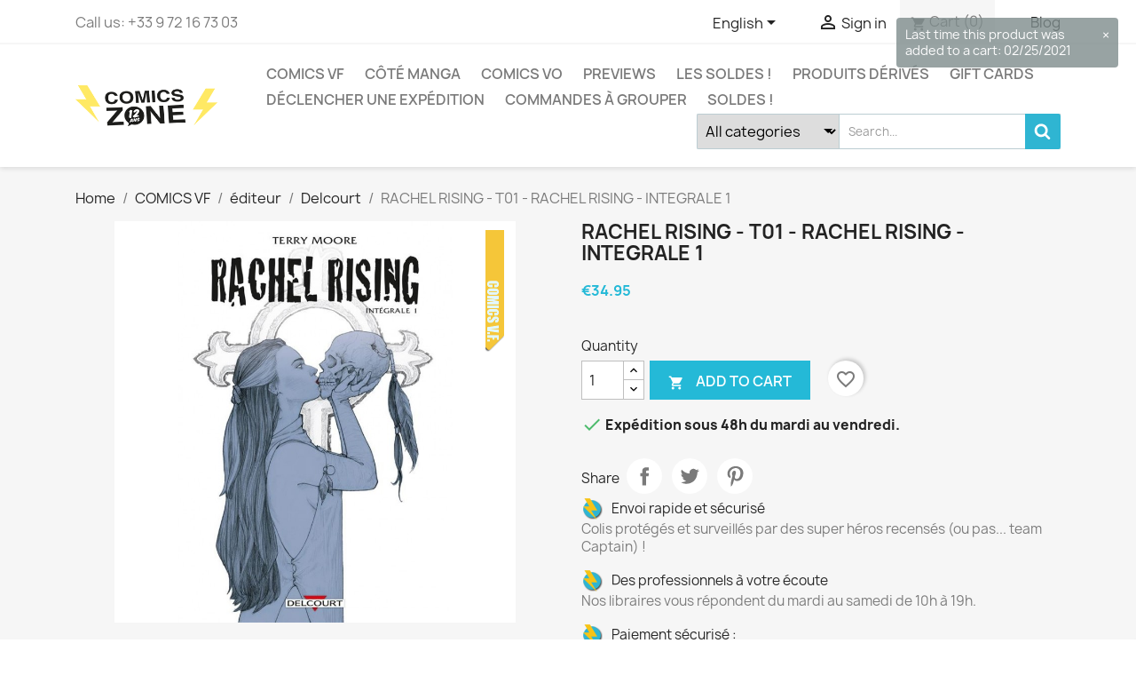

--- FILE ---
content_type: text/html; charset=utf-8
request_url: https://www.comics-zone.com/en/delcourt/38388-rachel-rising-t01-rachel-rising-integrale-1-9782413028888.html
body_size: 23883
content:
<!doctype html>
<html lang="en-US">

  <head>
    
      
  <meta charset="utf-8">


  <meta http-equiv="x-ua-compatible" content="ie=edge">



  <link rel="canonical" href="https://www.comics-zone.com/en/delcourt/38388-rachel-rising-t01-rachel-rising-integrale-1-9782413028888.html">

  <title>RACHEL RISING - T01 - RACHEL RISING - INTEGRALE 1</title>
  
    
  
  <meta name="description" content="">
  <meta name="keywords" content="">
        <link rel="canonical" href="https://www.comics-zone.com/en/delcourt/38388-rachel-rising-t01-rachel-rising-integrale-1-9782413028888.html">
    
          <link rel="alternate" href="https://www.comics-zone.com/fr/delcourt/38388-rachel-rising-t01-rachel-rising-integrale-1-9782413028888.html" hreflang="fr">
          <link rel="alternate" href="https://www.comics-zone.com/en/delcourt/38388-rachel-rising-t01-rachel-rising-integrale-1-9782413028888.html" hreflang="en-us">
      
  
  
    <script type="application/ld+json">
  {
    "@context": "https://schema.org",
    "@type": "Organization",
    "name" : "Comics Zone",
    "url" : "https://www.comics-zone.com/en/",
          "logo": {
        "@type": "ImageObject",
        "url":"https://www.comics-zone.com/img/comics-zone-logo-1649947293.jpg"
      }
      }
</script>

<script type="application/ld+json">
  {
    "@context": "https://schema.org",
    "@type": "WebPage",
    "isPartOf": {
      "@type": "WebSite",
      "url":  "https://www.comics-zone.com/en/",
      "name": "Comics Zone"
    },
    "name": "RACHEL RISING - T01 - RACHEL RISING - INTEGRALE 1",
    "url":  "https://www.comics-zone.com/en/delcourt/38388-rachel-rising-t01-rachel-rising-integrale-1-9782413028888.html"
  }
</script>


  <script type="application/ld+json">
    {
      "@context": "https://schema.org",
      "@type": "BreadcrumbList",
      "itemListElement": [
                  {
            "@type": "ListItem",
            "position": 1,
            "name": "Home",
            "item": "https://www.comics-zone.com/en/"
          },                  {
            "@type": "ListItem",
            "position": 2,
            "name": "COMICS VF",
            "item": "https://www.comics-zone.com/en/7-comics-vf"
          },                  {
            "@type": "ListItem",
            "position": 3,
            "name": "éditeur",
            "item": "https://www.comics-zone.com/en/743-editeur"
          },                  {
            "@type": "ListItem",
            "position": 4,
            "name": "Delcourt",
            "item": "https://www.comics-zone.com/en/67-delcourt"
          },                  {
            "@type": "ListItem",
            "position": 5,
            "name": "RACHEL RISING - T01 - RACHEL RISING - INTEGRALE 1",
            "item": "https://www.comics-zone.com/en/delcourt/38388-rachel-rising-t01-rachel-rising-integrale-1-9782413028888.html"
          }              ]
    }
  </script>
  
  
  
  
  
    
  

  
    <meta property="og:title" content="RACHEL RISING - T01 - RACHEL RISING - INTEGRALE 1" />
    <meta property="og:description" content="" />
    <meta property="og:url" content="https://www.comics-zone.com/en/delcourt/38388-rachel-rising-t01-rachel-rising-integrale-1-9782413028888.html" />
    <meta property="og:site_name" content="Comics Zone" />
        



  <meta name="viewport" content="width=device-width, initial-scale=1">



  <link rel="icon" type="image/vnd.microsoft.icon" href="https://www.comics-zone.com/img/favicon.ico?1649947293">
  <link rel="shortcut icon" type="image/x-icon" href="https://www.comics-zone.com/img/favicon.ico?1649947293">



    <link rel="stylesheet" href="https://www.comics-zone.com/themes/child_classic/assets/cache/theme-aa698c68.css" type="text/css" media="all">




  

  <script type="text/javascript">
        var Chronopost = {"ajax_endpoint":"https:\/\/www.comics-zone.com\/en\/module\/chronopost\/ajax?ajax=1"};
        var ETS_BLOCKSEARCH_BUTTON_COLOR = "#2fb5d2";
        var NPRO_AJAX_URL = {"ajax_url":"https:\/\/www.comics-zone.com\/en\/module\/newsletterpro\/ajax"};
        var NewsletterProAppStorage = {"ajax_url":"https:\/\/www.comics-zone.com\/en\/module\/newsletterpro\/ajax","config":{"CROSS_TYPE_CLASS":"np-icon-cross_5"},"subscription_controller_tpl_render":"<div class=\"pqnp-popup-box\" bottom=\"\" left=\"\" no-repeat=\"\"><form id=\"pqnp-pupup-form\" method=\"POST\">\n<div class=\"pqnp-popup-form-group pqnp-popup-clearfix pqnp-popup-logo-box\">\n<div class=\"pqnp-popup-show-logo\"><img src=\"https:\/\/www.comics-zone.com\/img\/comics-zone-logo-1649947293.jpg\" \/><\/div>\n<\/div>\n<div class=\"pqnp-popup-form-group pqnp-popup-clearfix pqnp-popup-title-box\">\n<h1 class=\"pqnp-popup-title\">Be the first to know<\/h1>\n<h5 class=\"pqnp-popup-title-small\">Ne loupez aucune sortie.<\/h5>\n<\/div>\n<div class=\"pqnp-popup-form-group pqnp-popup-row\">\n<div class=\"pqnp-popup-col-sm-6 pqnp-popup-col-xs-12\"><label for=\"pqnp-popup-email\">Email<sup>*<\/sup><\/label> <input id=\"pqnp-popup-email\" class=\"pqnp-popup-form-control\" type=\"text\" name=\"email\" placeholder=\"Email Address\" \/><\/div>\n<div class=\"pqnp-popup-col-sm-6 pqnp-popup-col-xs-12 pqnp-popup-xs-form-group\"><\/div>\n<\/div>\n<div class=\"pqnp-popup-form-group pqnp-popup-row\">\n<div class=\"pqnp-popup-col-sm-6 pqnp-popup-col-xs-12 pqnp-popup-xs-form-group\"><label for=\"pqnp-popup-firstname\">Pr\u00e9nom<\/label> <input id=\"pqnp-popup-firstname\" class=\"pqnp-popup-form-control\" type=\"text\" name=\"firstname\" placeholder=\"First Name\" value=\"\" \/><\/div>\n<!-- @endif --> \n<div class=\"pqnp-popup-col-sm-6 pqnp-popup-col-xs-12\"><label for=\"pqnp-popup-lastname\">Nom<\/label> <input id=\"pqnp-popup-lastname\" class=\"pqnp-popup-form-control\" type=\"text\" name=\"lastname\" placeholder=\"Last Name\" value=\"\" \/><\/div>\n<\/div>\n \n<div class=\"pqnp-popup-form-group pqnp-popup-row\">\n<div class=\"pqnp-popup-col-sm-12\">Vos centres d'int\u00e9r\u00eat :<br \/><br \/>\n<div class=\"pqnp-popup-row\">\n<div class=\"pqnp-popup-col-sm-6 pqnp-popup-col-xs-12 pqnp-custom-checkbox-col\"><span class=\"pqnp-custom-checkbox\"> <label> <input type=\"checkbox\" name=\"list_of_interest[]\" value=\"1\"  \/> <span><i class=\"pqnp-icon-checkbox-checked pqnp-checkbox-checked\"><\/i><\/span> <span>Comics VO<\/span> <\/label> <\/span><\/div>\n\n\n<div class=\"pqnp-popup-col-sm-6 pqnp-popup-col-xs-12 pqnp-custom-checkbox-col\"><span class=\"pqnp-custom-checkbox\"> <label> <input type=\"checkbox\" name=\"list_of_interest[]\" value=\"2\"  \/> <span><i class=\"pqnp-icon-checkbox-checked pqnp-checkbox-checked\"><\/i><\/span> <span>Comics VF<\/span> <\/label> <\/span><\/div>\n\n\n<div class=\"pqnp-popup-col-sm-6 pqnp-popup-col-xs-12 pqnp-custom-checkbox-col\"><span class=\"pqnp-custom-checkbox\"> <label> <input type=\"checkbox\" name=\"list_of_interest[]\" value=\"3\"  \/> <span><i class=\"pqnp-icon-checkbox-checked pqnp-checkbox-checked\"><\/i><\/span> <span>Manga<\/span> <\/label> <\/span><\/div>\n\n\n<div class=\"pqnp-popup-col-sm-6 pqnp-popup-col-xs-12 pqnp-custom-checkbox-col\"><span class=\"pqnp-custom-checkbox\"> <label> <input type=\"checkbox\" name=\"list_of_interest[]\" value=\"4\"  \/> <span><i class=\"pqnp-icon-checkbox-checked pqnp-checkbox-checked\"><\/i><\/span> <span>Produits d\u00e9riv\u00e9s<\/span> <\/label> <\/span><\/div>\n\n\n<div class=\"pqnp-popup-col-sm-6 pqnp-popup-col-xs-12 pqnp-custom-checkbox-col\"><span class=\"pqnp-custom-checkbox\"> <label> <input type=\"checkbox\" name=\"list_of_interest[]\" value=\"5\"  \/> <span><i class=\"pqnp-icon-checkbox-checked pqnp-checkbox-checked\"><\/i><\/span> <span>Variant covers et collectors<\/span> <\/label> <\/span><\/div>\n\n\n<div class=\"pqnp-popup-col-sm-6 pqnp-popup-col-xs-12 pqnp-custom-checkbox-col\"><span class=\"pqnp-custom-checkbox\"> <label> <input type=\"checkbox\" name=\"list_of_interest[]\" value=\"6\"  \/> <span><i class=\"pqnp-icon-checkbox-checked pqnp-checkbox-checked\"><\/i><\/span> <span>Art Books et \u00e9ditions sp\u00e9ciales<\/span> <\/label> <\/span><\/div>\n\n\n<div class=\"pqnp-popup-col-sm-6 pqnp-popup-col-xs-12 pqnp-custom-checkbox-col\"><span class=\"pqnp-custom-checkbox\"> <label> <input type=\"checkbox\" name=\"list_of_interest[]\" value=\"7\"  \/> <span><i class=\"pqnp-icon-checkbox-checked pqnp-checkbox-checked\"><\/i><\/span> <span>Chats !<\/span> <\/label> <\/span><\/div>\n\n\n<div class=\"pqnp-popup-col-sm-6 pqnp-popup-col-xs-12 pqnp-custom-checkbox-col\"><span class=\"pqnp-custom-checkbox\"> <label> <input type=\"checkbox\" name=\"list_of_interest[]\" value=\"8\"  \/> <span><i class=\"pqnp-icon-checkbox-checked pqnp-checkbox-checked\"><\/i><\/span> <span>D\u00e9dicaces et \u00e9v\u00e8nements<\/span> <\/label> <\/span><\/div>\n<\/div>\n<\/div>\n<\/div>\n\n<div class=\"pqnp-popup-form-group pqnp-popup-row\">\n<div class=\"pqnp-popup-col-sm-12\"><span class=\"pqnp-custom-checkbox\"> <label> <input id=\"pqnp-popup-terms-and-conditions\" type=\"checkbox\" name=\"terms_and_conditions\" value=\"1\" \/> <span><i class=\"pqnp-icon-checkbox-checked pqnp-checkbox-checked\"><\/i><\/span> <span>J'accepte les <a href=\"https:\/\/www.comics-zone.com\/content\/3-conditions-generales-de-ventes\" class=\"pqnp-popup-button-link\" target=\"_blank\">conditions g\u00e9n\u00e9rales de vente<\/a>.<\/span> <\/label> <\/span><\/div>\n<\/div>\n<div id=\"pqnp-popup-error\" class=\"pqnp-popup-alert pqnp-popup-alert-danger pqnp-popup-error\" style=\"display: none;\"><\/div>\n<div id=\"pqnp-popup-success\" class=\"pqnp-popup-alert pqnp-popup-alert-success pqnp-popup-success\" style=\"display: none;\"><\/div>\n<div class=\"pqnp-popup-form-group pqnp-popup-row\">\n<div class=\"pqnp-popup-col-sm-6 pqnp-popup-col-xs-12 pqnp-popup-xs-form-group\"><a href=\"javascript:{}\" id=\"pqnp-popup-subscribe\" class=\"pqnp-popup-button pqnp-popup-button-primary pqnp-submit-newsletterpro-subscribe\">S'abonner<\/a><\/div>\n<div class=\"pqnp-popup-col-sm-6 pqnp-popup-col-xs-12\"><a href=\"javascript:{}\" id=\"pqnp-popup-unsubscribe\" class=\"pqnp-popup-button pqnp-popup-button-danger pqnp-submit-newsletterpro-unsubscribe\">Se d\u00e9sabonner<\/a><\/div>\n<\/div>\n<div class=\"pqnp-popup-row\">\n<div class=\"pqnp-popup-col-sm-8\"><a href=\"javascript:{}\" id=\"pqnp-popup-destroy\" class=\"pqnp-popup-button-link pqnp-popup-button-sm-link pqnp-popup-button-link-dark\">Ne plus me montrer.<\/a><\/div>\n<div class=\"pqnp-popup-col-sm-4 pqnp-popup-text-right\">\n<div id=\"pqnp-popup-close-timeout\" class=\"pqnp-close-timeout pqnp-popup-text-sm\" style=\"display: none;\"><\/div>\n<\/div>\n<\/div>\n<\/form><\/div>","subscription_tpl_loader_better":true,"subscription_tpl":{"id":5,"load_file":null,"subscription_template_front_info":{"body_width":"100%","body_min_width":0,"body_max_width":600,"body_top":100,"show_on_pages":"0","cookie_lifetime":365,"start_timer":0,"when_to_show":0,"bool_show_on_page":0,"popup_show_cookie":true,"display_popup":false,"close_forever":false},"configuration":{"CROSS_TYPE_CLASS":"np-icon-cross_5"}},"subscription_tpl_render":"<div class=\"pqnp-popup-box\" bottom=\"\" left=\"\" no-repeat=\"\"><form id=\"pqnp-pupup-form\" method=\"POST\">\n<div class=\"pqnp-popup-form-group pqnp-popup-clearfix pqnp-popup-logo-box\">\n<div class=\"pqnp-popup-show-logo\"><img src=\"https:\/\/www.comics-zone.com\/img\/comics-zone-logo-1649947293.jpg\" \/><\/div>\n<\/div>\n<div class=\"pqnp-popup-form-group pqnp-popup-clearfix pqnp-popup-title-box\">\n<h1 class=\"pqnp-popup-title\">Be the first to know<\/h1>\n<h5 class=\"pqnp-popup-title-small\">Ne loupez aucune sortie.<\/h5>\n<\/div>\n<div class=\"pqnp-popup-form-group pqnp-popup-row\">\n<div class=\"pqnp-popup-col-sm-6 pqnp-popup-col-xs-12\"><label for=\"pqnp-popup-email\">Email<sup>*<\/sup><\/label> <input id=\"pqnp-popup-email\" class=\"pqnp-popup-form-control\" type=\"text\" name=\"email\" placeholder=\"Email Address\" \/><\/div>\n<div class=\"pqnp-popup-col-sm-6 pqnp-popup-col-xs-12 pqnp-popup-xs-form-group\"><\/div>\n<\/div>\n<div class=\"pqnp-popup-form-group pqnp-popup-row\">\n<div class=\"pqnp-popup-col-sm-6 pqnp-popup-col-xs-12 pqnp-popup-xs-form-group\"><label for=\"pqnp-popup-firstname\">Pr\u00e9nom<\/label> <input id=\"pqnp-popup-firstname\" class=\"pqnp-popup-form-control\" type=\"text\" name=\"firstname\" placeholder=\"First Name\" value=\"\" \/><\/div>\n<!-- @endif --> \n<div class=\"pqnp-popup-col-sm-6 pqnp-popup-col-xs-12\"><label for=\"pqnp-popup-lastname\">Nom<\/label> <input id=\"pqnp-popup-lastname\" class=\"pqnp-popup-form-control\" type=\"text\" name=\"lastname\" placeholder=\"Last Name\" value=\"\" \/><\/div>\n<\/div>\n \n<div class=\"pqnp-popup-form-group pqnp-popup-row\">\n<div class=\"pqnp-popup-col-sm-12\">Vos centres d'int\u00e9r\u00eat :<br \/><br \/>\n<div class=\"pqnp-popup-row\">\n<div class=\"pqnp-popup-col-sm-6 pqnp-popup-col-xs-12 pqnp-custom-checkbox-col\"><span class=\"pqnp-custom-checkbox\"> <label> <input type=\"checkbox\" name=\"list_of_interest[]\" value=\"1\"  \/> <span><i class=\"pqnp-icon-checkbox-checked pqnp-checkbox-checked\"><\/i><\/span> <span>Comics VO<\/span> <\/label> <\/span><\/div>\n\n\n<div class=\"pqnp-popup-col-sm-6 pqnp-popup-col-xs-12 pqnp-custom-checkbox-col\"><span class=\"pqnp-custom-checkbox\"> <label> <input type=\"checkbox\" name=\"list_of_interest[]\" value=\"2\"  \/> <span><i class=\"pqnp-icon-checkbox-checked pqnp-checkbox-checked\"><\/i><\/span> <span>Comics VF<\/span> <\/label> <\/span><\/div>\n\n\n<div class=\"pqnp-popup-col-sm-6 pqnp-popup-col-xs-12 pqnp-custom-checkbox-col\"><span class=\"pqnp-custom-checkbox\"> <label> <input type=\"checkbox\" name=\"list_of_interest[]\" value=\"3\"  \/> <span><i class=\"pqnp-icon-checkbox-checked pqnp-checkbox-checked\"><\/i><\/span> <span>Manga<\/span> <\/label> <\/span><\/div>\n\n\n<div class=\"pqnp-popup-col-sm-6 pqnp-popup-col-xs-12 pqnp-custom-checkbox-col\"><span class=\"pqnp-custom-checkbox\"> <label> <input type=\"checkbox\" name=\"list_of_interest[]\" value=\"4\"  \/> <span><i class=\"pqnp-icon-checkbox-checked pqnp-checkbox-checked\"><\/i><\/span> <span>Produits d\u00e9riv\u00e9s<\/span> <\/label> <\/span><\/div>\n\n\n<div class=\"pqnp-popup-col-sm-6 pqnp-popup-col-xs-12 pqnp-custom-checkbox-col\"><span class=\"pqnp-custom-checkbox\"> <label> <input type=\"checkbox\" name=\"list_of_interest[]\" value=\"5\"  \/> <span><i class=\"pqnp-icon-checkbox-checked pqnp-checkbox-checked\"><\/i><\/span> <span>Variant covers et collectors<\/span> <\/label> <\/span><\/div>\n\n\n<div class=\"pqnp-popup-col-sm-6 pqnp-popup-col-xs-12 pqnp-custom-checkbox-col\"><span class=\"pqnp-custom-checkbox\"> <label> <input type=\"checkbox\" name=\"list_of_interest[]\" value=\"6\"  \/> <span><i class=\"pqnp-icon-checkbox-checked pqnp-checkbox-checked\"><\/i><\/span> <span>Art Books et \u00e9ditions sp\u00e9ciales<\/span> <\/label> <\/span><\/div>\n\n\n<div class=\"pqnp-popup-col-sm-6 pqnp-popup-col-xs-12 pqnp-custom-checkbox-col\"><span class=\"pqnp-custom-checkbox\"> <label> <input type=\"checkbox\" name=\"list_of_interest[]\" value=\"7\"  \/> <span><i class=\"pqnp-icon-checkbox-checked pqnp-checkbox-checked\"><\/i><\/span> <span>Chats !<\/span> <\/label> <\/span><\/div>\n\n\n<div class=\"pqnp-popup-col-sm-6 pqnp-popup-col-xs-12 pqnp-custom-checkbox-col\"><span class=\"pqnp-custom-checkbox\"> <label> <input type=\"checkbox\" name=\"list_of_interest[]\" value=\"8\"  \/> <span><i class=\"pqnp-icon-checkbox-checked pqnp-checkbox-checked\"><\/i><\/span> <span>D\u00e9dicaces et \u00e9v\u00e8nements<\/span> <\/label> <\/span><\/div>\n<\/div>\n<\/div>\n<\/div>\n\n<div class=\"pqnp-popup-form-group pqnp-popup-row\">\n<div class=\"pqnp-popup-col-sm-12\"><span class=\"pqnp-custom-checkbox\"> <label> <input id=\"pqnp-popup-terms-and-conditions\" type=\"checkbox\" name=\"terms_and_conditions\" value=\"1\" \/> <span><i class=\"pqnp-icon-checkbox-checked pqnp-checkbox-checked\"><\/i><\/span> <span>J'accepte les <a href=\"https:\/\/www.comics-zone.com\/content\/3-conditions-generales-de-ventes\" class=\"pqnp-popup-button-link\" target=\"_blank\">conditions g\u00e9n\u00e9rales de vente<\/a>.<\/span> <\/label> <\/span><\/div>\n<\/div>\n<div id=\"pqnp-popup-error\" class=\"pqnp-popup-alert pqnp-popup-alert-danger pqnp-popup-error\" style=\"display: none;\"><\/div>\n<div id=\"pqnp-popup-success\" class=\"pqnp-popup-alert pqnp-popup-alert-success pqnp-popup-success\" style=\"display: none;\"><\/div>\n<div class=\"pqnp-popup-form-group pqnp-popup-row\">\n<div class=\"pqnp-popup-col-sm-6 pqnp-popup-col-xs-12 pqnp-popup-xs-form-group\"><a href=\"javascript:{}\" id=\"pqnp-popup-subscribe\" class=\"pqnp-popup-button pqnp-popup-button-primary pqnp-submit-newsletterpro-subscribe\">S'abonner<\/a><\/div>\n<div class=\"pqnp-popup-col-sm-6 pqnp-popup-col-xs-12\"><a href=\"javascript:{}\" id=\"pqnp-popup-unsubscribe\" class=\"pqnp-popup-button pqnp-popup-button-danger pqnp-submit-newsletterpro-unsubscribe\">Se d\u00e9sabonner<\/a><\/div>\n<\/div>\n<div class=\"pqnp-popup-row\">\n<div class=\"pqnp-popup-col-sm-8\"><a href=\"javascript:{}\" id=\"pqnp-popup-destroy\" class=\"pqnp-popup-button-link pqnp-popup-button-sm-link pqnp-popup-button-link-dark\">Ne plus me montrer.<\/a><\/div>\n<div class=\"pqnp-popup-col-sm-4 pqnp-popup-text-right\">\n<div id=\"pqnp-popup-close-timeout\" class=\"pqnp-close-timeout pqnp-popup-text-sm\" style=\"display: none;\"><\/div>\n<\/div>\n<\/div>\n<\/form><\/div>"};
        var NewsletterProAppTranslate = {"global":[],"ajax":{"Oops, an error has occurred.":"Oops, an error has occurred.","Error: The AJAX response is not JSON type.":"Error: The AJAX response is not JSON type."},"popup":{"Oops, an error has occurred.":"Oops, an error has occurred.","close in %s seconds":"close in %s seconds"}};
        var NewsletterPro_Data = {"ajax_url":"https:\/\/www.comics-zone.com\/en\/module\/newsletterpro\/ajax","isPS17":true,"psVersion":"1.7","configuration":{"CROSS_TYPE_CLASS":"np-icon-cross_5"}};
        var ajax_link = "https:\/\/www.comics-zone.com\/en\/module\/addifyproducttablelisting\/ajax?action=action_name";
        var blockwishlistController = "https:\/\/www.comics-zone.com\/en\/module\/blockwishlist\/action";
        var prestashop = {"cart":{"products":[],"totals":{"total":{"type":"total","label":"Total","amount":0,"value":"\u20ac0.00"},"total_including_tax":{"type":"total","label":"Total (tax incl.)","amount":0,"value":"\u20ac0.00"},"total_excluding_tax":{"type":"total","label":"Total (tax excl.)","amount":0,"value":"\u20ac0.00"}},"subtotals":{"products":{"type":"products","label":"Subtotal","amount":0,"value":"\u20ac0.00"},"discounts":null,"shipping":{"type":"shipping","label":"Shipping","amount":0,"value":""},"tax":null},"products_count":0,"summary_string":"0 items","vouchers":{"allowed":1,"added":[]},"discounts":[{"id_cart_rule":"3738","id_customer":"0","date_from":"2024-03-20 16:00:00","date_to":"2026-12-31 16:00:00","description":"","quantity":"2849","quantity_per_user":"100","priority":"1","partial_use":"1","code":"","minimum_amount":"50.000000","minimum_amount_tax":"1","minimum_amount_currency":"1","minimum_amount_shipping":"0","country_restriction":"0","carrier_restriction":"1","group_restriction":"0","cart_rule_restriction":"1","product_restriction":"0","shop_restriction":"0","free_shipping":"1","reduction_percent":"0.00","reduction_amount":"0.000000","reduction_tax":"1","reduction_currency":"1","reduction_product":"0","reduction_exclude_special":"0","gift_product":"0","gift_product_attribute":"0","highlight":"1","active":"1","date_add":"2024-03-22 16:29:27","date_upd":"2026-01-19 12:46:02","id_lang":"2","name":"DPD relais Pickup offert \u00e0 partir de 50\u20ac d'achats","quantity_for_user":100}],"minimalPurchase":0,"minimalPurchaseRequired":""},"currency":{"id":1,"name":"Euro","iso_code":"EUR","iso_code_num":"978","sign":"\u20ac"},"customer":{"lastname":null,"firstname":null,"email":null,"birthday":null,"newsletter":null,"newsletter_date_add":null,"optin":null,"website":null,"company":null,"siret":null,"ape":null,"is_logged":false,"gender":{"type":null,"name":null},"addresses":[]},"language":{"name":"English (English)","iso_code":"en","locale":"en-US","language_code":"en-us","is_rtl":"0","date_format_lite":"m\/d\/Y","date_format_full":"m\/d\/Y H:i:s","id":2},"page":{"title":"","canonical":"https:\/\/www.comics-zone.com\/en\/delcourt\/38388-rachel-rising-t01-rachel-rising-integrale-1-9782413028888.html","meta":{"title":"RACHEL RISING - T01 - RACHEL RISING - INTEGRALE 1","description":"","keywords":"","robots":"index"},"page_name":"product","body_classes":{"lang-en":true,"lang-rtl":false,"country-FR":true,"currency-EUR":true,"layout-full-width":true,"page-product":true,"tax-display-enabled":true,"product-id-38388":true,"product-RACHEL RISING - T01 - RACHEL RISING - INTEGRALE 1":true,"product-id-category-67":true,"product-id-manufacturer-39":true,"product-id-supplier-0":true,"product-available-for-order":true},"admin_notifications":[]},"shop":{"name":"Comics Zone","logo":"https:\/\/www.comics-zone.com\/img\/comics-zone-logo-1649947293.jpg","stores_icon":"https:\/\/www.comics-zone.com\/img\/logo_stores.png","favicon":"https:\/\/www.comics-zone.com\/img\/favicon.ico"},"urls":{"base_url":"https:\/\/www.comics-zone.com\/","current_url":"https:\/\/www.comics-zone.com\/en\/delcourt\/38388-rachel-rising-t01-rachel-rising-integrale-1-9782413028888.html","shop_domain_url":"https:\/\/www.comics-zone.com","img_ps_url":"https:\/\/www.comics-zone.com\/img\/","img_cat_url":"https:\/\/www.comics-zone.com\/img\/c\/","img_lang_url":"https:\/\/www.comics-zone.com\/img\/l\/","img_prod_url":"https:\/\/www.comics-zone.com\/img\/p\/","img_manu_url":"https:\/\/www.comics-zone.com\/img\/m\/","img_sup_url":"https:\/\/www.comics-zone.com\/img\/su\/","img_ship_url":"https:\/\/www.comics-zone.com\/img\/s\/","img_store_url":"https:\/\/www.comics-zone.com\/img\/st\/","img_col_url":"https:\/\/www.comics-zone.com\/img\/co\/","img_url":"https:\/\/www.comics-zone.com\/themes\/child_classic\/assets\/img\/","css_url":"https:\/\/www.comics-zone.com\/themes\/child_classic\/assets\/css\/","js_url":"https:\/\/www.comics-zone.com\/themes\/child_classic\/assets\/js\/","pic_url":"https:\/\/www.comics-zone.com\/upload\/","pages":{"address":"https:\/\/www.comics-zone.com\/en\/address","addresses":"https:\/\/www.comics-zone.com\/en\/addresses","authentication":"https:\/\/www.comics-zone.com\/en\/authentification","cart":"https:\/\/www.comics-zone.com\/en\/cart","category":"https:\/\/www.comics-zone.com\/en\/index.php?controller=category","cms":"https:\/\/www.comics-zone.com\/en\/index.php?controller=cms","contact":"https:\/\/www.comics-zone.com\/en\/contactez-nous","discount":"https:\/\/www.comics-zone.com\/en\/bons-de-reduction","guest_tracking":"https:\/\/www.comics-zone.com\/en\/guest-tracking","history":"https:\/\/www.comics-zone.com\/en\/historique-des-commandes","identity":"https:\/\/www.comics-zone.com\/en\/identity","index":"https:\/\/www.comics-zone.com\/en\/","my_account":"https:\/\/www.comics-zone.com\/en\/my-account","order_confirmation":"https:\/\/www.comics-zone.com\/en\/index.php?controller=order-confirmation","order_detail":"https:\/\/www.comics-zone.com\/en\/index.php?controller=order-detail","order_follow":"https:\/\/www.comics-zone.com\/en\/details-de-la-commande","order":"https:\/\/www.comics-zone.com\/en\/order","order_return":"https:\/\/www.comics-zone.com\/en\/index.php?controller=order-return","order_slip":"https:\/\/www.comics-zone.com\/en\/credit-slip","pagenotfound":"https:\/\/www.comics-zone.com\/en\/erreur-404","password":"https:\/\/www.comics-zone.com\/en\/mot-de-passe-oublie","pdf_invoice":"https:\/\/www.comics-zone.com\/en\/index.php?controller=pdf-invoice","pdf_order_return":"https:\/\/www.comics-zone.com\/en\/index.php?controller=pdf-order-return","pdf_order_slip":"https:\/\/www.comics-zone.com\/en\/index.php?controller=pdf-order-slip","prices_drop":"https:\/\/www.comics-zone.com\/en\/prices-drop","product":"https:\/\/www.comics-zone.com\/en\/index.php?controller=product","search":"https:\/\/www.comics-zone.com\/en\/search","sitemap":"https:\/\/www.comics-zone.com\/en\/plan-du-site","stores":"https:\/\/www.comics-zone.com\/en\/stores","supplier":"https:\/\/www.comics-zone.com\/en\/fournisseurs","register":"https:\/\/www.comics-zone.com\/en\/authentification?create_account=1","order_login":"https:\/\/www.comics-zone.com\/en\/order?login=1"},"alternative_langs":{"fr":"https:\/\/www.comics-zone.com\/fr\/delcourt\/38388-rachel-rising-t01-rachel-rising-integrale-1-9782413028888.html","en-us":"https:\/\/www.comics-zone.com\/en\/delcourt\/38388-rachel-rising-t01-rachel-rising-integrale-1-9782413028888.html"},"theme_assets":"\/themes\/child_classic\/assets\/","actions":{"logout":"https:\/\/www.comics-zone.com\/en\/?mylogout="},"no_picture_image":{"bySize":{"small_default":{"url":"https:\/\/www.comics-zone.com\/img\/p\/en-default-small_default.jpg","width":98,"height":98},"cart_default":{"url":"https:\/\/www.comics-zone.com\/img\/p\/en-default-cart_default.jpg","width":125,"height":125},"home_default":{"url":"https:\/\/www.comics-zone.com\/img\/p\/en-default-home_default.jpg","width":250,"height":250},"medium_default":{"url":"https:\/\/www.comics-zone.com\/img\/p\/en-default-medium_default.jpg","width":452,"height":452},"large_default":{"url":"https:\/\/www.comics-zone.com\/img\/p\/en-default-large_default.jpg","width":800,"height":800}},"small":{"url":"https:\/\/www.comics-zone.com\/img\/p\/en-default-small_default.jpg","width":98,"height":98},"medium":{"url":"https:\/\/www.comics-zone.com\/img\/p\/en-default-home_default.jpg","width":250,"height":250},"large":{"url":"https:\/\/www.comics-zone.com\/img\/p\/en-default-large_default.jpg","width":800,"height":800},"legend":""}},"configuration":{"display_taxes_label":true,"display_prices_tax_incl":true,"is_catalog":false,"show_prices":true,"opt_in":{"partner":true},"quantity_discount":{"type":"discount","label":"Unit discount"},"voucher_enabled":1,"return_enabled":0},"field_required":[],"breadcrumb":{"links":[{"title":"Home","url":"https:\/\/www.comics-zone.com\/en\/"},{"title":"COMICS VF","url":"https:\/\/www.comics-zone.com\/en\/7-comics-vf"},{"title":"\u00e9diteur","url":"https:\/\/www.comics-zone.com\/en\/743-editeur"},{"title":"Delcourt","url":"https:\/\/www.comics-zone.com\/en\/67-delcourt"},{"title":"RACHEL RISING - T01 - RACHEL RISING - INTEGRALE 1","url":"https:\/\/www.comics-zone.com\/en\/delcourt\/38388-rachel-rising-t01-rachel-rising-integrale-1-9782413028888.html"}],"count":5},"link":{"protocol_link":"https:\/\/","protocol_content":"https:\/\/"},"time":1768945296,"static_token":"fc1552706ae6eb090dfc1c449e5e5565","token":"6ba98883b074de9b5a4ee9675ecf2709","debug":false};
        var productsAlreadyTagged = [];
        var removeFromWishlistUrl = "https:\/\/www.comics-zone.com\/en\/module\/blockwishlist\/action?action=deleteProductFromWishlist";
        var search_url = "https:\/\/www.comics-zone.com\/en\/search";
        var wishlistAddProductToCartUrl = "https:\/\/www.comics-zone.com\/en\/module\/blockwishlist\/action?action=addProductToCart";
        var wishlistUrl = "https:\/\/www.comics-zone.com\/en\/module\/blockwishlist\/view";
      </script>



  <style>

        .sbc-product-price {
        display:none !important;
    }
    .sbc-item-wrapper .product-list-reviews{
    display:none !important;
    }
            #search_block_top .button-search, .sbc_show_more.ac_over,
    .searched_category option:hover
    {
        background-color: #2fb5d2 !important;
    }
            #search_block_top .button-search:hover,.sbc_show_more:hover {
        background-color: #2592a9 !important;
    }
    </style><script type="text/javascript">
    var url_basic_ets = 'https://www.comics-zone.com/';
    var link_contact_ets = 'https://www.comics-zone.com/en/module/ets_cfultimate/contact';
    var ets_cfu_recaptcha_enabled = 1;
    var iso_code = 'en';
            var ets_cfu_recaptcha_v3 = 0;
        var ets_cfu_recaptcha_key = "6Le2vP0UAAAAAEZ8iazDfN5zp5McsMb_86orBrOX";
                var hidden_referrence = 1;
    </script>
    <script src="https://www.google.com/recaptcha/api.js?hl=en"></script>
	<script type="text/javascript">

	/**
* Since 2013 Ovidiu Cimpean
*
* Ovidiu Cimpean - Newsletter Pro © All rights reserved.
*
* DISCLAIMER
*
* Do not edit, modify or copy this file.
* If you wish to customize it, contact us at addons4prestashop@gmail.com.
*
* @author    Ovidiu Cimpean <addons4prestashop@gmail.com>
* @copyright Since 2013 Ovidiu Cimpean
* @license   Do not edit, modify or copy this file
* @version   Release: 4
*/

var NewsletterPro_Ready = NewsletterPro_Ready || ({
	init: function() {
		this.callbacks = [];
		return this;
	},

	load: function(callback) {
		this.callbacks.push(callback);
	},

	dispatch: function(box) {
		for (var i = 0; i < this.callbacks.length; i++) {
			this.callbacks[i](box);
		}
	}
}.init());
	</script>


    
  <meta property="og:type" content="product">
  <meta property="og:url" content="https://www.comics-zone.com/en/delcourt/38388-rachel-rising-t01-rachel-rising-integrale-1-9782413028888.html">
  <meta property="og:title" content="RACHEL RISING - T01 - RACHEL RISING - INTEGRALE 1">
  <meta property="og:site_name" content="Comics Zone">
  <meta property="og:description" content="">
  <meta property="og:image" content="https://www.comics-zone.com/157027-large_default/rachel-rising-t01-rachel-rising-integrale-1.jpg">
      <meta property="product:pretax_price:amount" content="33.127962">
    <meta property="product:pretax_price:currency" content="EUR">
    <meta property="product:price:amount" content="34.95">
    <meta property="product:price:currency" content="EUR">
      <meta property="product:weight:value" content="0.701000">
  <meta property="product:weight:units" content="kg">
  
  </head>

  <body id="product" class="lang-en country-fr currency-eur layout-full-width page-product tax-display-enabled product-id-38388 product-rachel-rising-t01-rachel-rising-integrale-1 product-id-category-67 product-id-manufacturer-39 product-id-supplier-0 product-available-for-order">

    
      
    

    <main>
      
              

      <header id="header">
        
          
  <div class="header-banner">
    
  </div>



  <nav class="header-nav">
    <div class="container">
      <div class="row">
        <div class="hidden-sm-down">
          <div class="col-md-5 col-xs-12">
            <div id="_desktop_contact_link">
  <div id="contact-link">
                Call us: <span>+33 9 72 16 73 03</span>
      </div>
</div>

          </div>
          <div class="col-md-7 right-nav">
              <div id="_desktop_language_selector">
  <div class="language-selector-wrapper">
    <span id="language-selector-label" class="hidden-md-up">Language:</span>
    <div class="language-selector dropdown js-dropdown">
      <button data-toggle="dropdown" class="hidden-sm-down btn-unstyle" aria-haspopup="true" aria-expanded="false" aria-label="Language dropdown">
        <span class="expand-more">English</span>
        <i class="material-icons expand-more">&#xE5C5;</i>
      </button>
      <ul class="dropdown-menu hidden-sm-down" aria-labelledby="language-selector-label">
                  <li >
            <a href="https://www.comics-zone.com/fr/delcourt/38388-rachel-rising-t01-rachel-rising-integrale-1-9782413028888.html" class="dropdown-item" data-iso-code="fr">Français</a>
          </li>
                  <li  class="current" >
            <a href="https://www.comics-zone.com/en/delcourt/38388-rachel-rising-t01-rachel-rising-integrale-1-9782413028888.html" class="dropdown-item" data-iso-code="en">English</a>
          </li>
              </ul>
      <select class="link hidden-md-up" aria-labelledby="language-selector-label">
                  <option value="https://www.comics-zone.com/fr/delcourt/38388-rachel-rising-t01-rachel-rising-integrale-1-9782413028888.html" data-iso-code="fr">
            Français
          </option>
                  <option value="https://www.comics-zone.com/en/delcourt/38388-rachel-rising-t01-rachel-rising-integrale-1-9782413028888.html" selected="selected" data-iso-code="en">
            English
          </option>
              </select>
    </div>
  </div>
</div>
<div id="_desktop_user_info">
  <div class="user-info">
          <a
        href="https://www.comics-zone.com/en/my-account"
        title="Log in to your customer account"
        rel="nofollow"
      >
        <i class="material-icons">&#xE7FF;</i>
        <span class="hidden-sm-down">Sign in</span>
      </a>
      </div>
</div>
<div id="_desktop_cart">
  <div class="blockcart cart-preview inactive" data-refresh-url="//www.comics-zone.com/en/module/ps_shoppingcart/ajax">
    <div class="header">
              <i class="material-icons shopping-cart" aria-hidden="true">shopping_cart</i>
        <span class="hidden-sm-down">Cart</span>
        <span class="cart-products-count">(0)</span>
          </div>
  </div>
</div>
<!-- Module Presta Blog -->
<div id="_prestablog_index">
	<div>
		<a title="Blog" href="https://www.comics-zone.com/en/blog">
			Blog
		</a>
	</div>
</div>
<!-- /Module Presta Blog -->

          </div>
        </div>
        <div class="hidden-md-up text-sm-center mobile">
          <div class="float-xs-left" id="menu-icon">
            <i class="material-icons d-inline">&#xE5D2;</i>
          </div>
          <div class="float-xs-right" id="_mobile_cart"></div>
          <div class="float-xs-right" id="_mobile_user_info"></div>
          <div class="top-logo" id="_mobile_logo"></div>
          <div class="clearfix"></div>
        </div>
      </div>
    </div>
  </nav>



  <div class="header-top">
    <div class="container">
       <div class="row">
        <div class="col-md-2 hidden-sm-down" id="_desktop_logo">
                                    
  <a href="https://www.comics-zone.com/en/">
    <img
      class="logo img-fluid"
      src="https://www.comics-zone.com/img/comics-zone-logo-1649947293.jpg"
      alt="Comics Zone"
      width="300"
      height="87">
  </a>

                              </div>
        <div class="header-top-right col-md-10 col-sm-12 position-static">
          

<div class="menu js-top-menu position-static hidden-sm-down" id="_desktop_top_menu">
    
          <ul class="top-menu" id="top-menu" data-depth="0">
                    <li class="category" id="category-7">
                          <a
                class="dropdown-item"
                href="https://www.comics-zone.com/en/7-comics-vf" data-depth="0"
                              >
                                                                      <span class="float-xs-right hidden-md-up">
                    <span data-target="#top_sub_menu_84416" data-toggle="collapse" class="navbar-toggler collapse-icons">
                      <i class="material-icons add">&#xE313;</i>
                      <i class="material-icons remove">&#xE316;</i>
                    </span>
                  </span>
                                COMICS VF
              </a>
                            <div  class="popover sub-menu js-sub-menu collapse" id="top_sub_menu_84416">
                
          <ul class="top-menu"  data-depth="1">
                    <li class="category" id="category-744">
                          <a
                class="dropdown-item dropdown-submenu"
                href="https://www.comics-zone.com/en/744-univers" data-depth="1"
                              >
                                                                      <span class="float-xs-right hidden-md-up">
                    <span data-target="#top_sub_menu_15420" data-toggle="collapse" class="navbar-toggler collapse-icons">
                      <i class="material-icons add">&#xE313;</i>
                      <i class="material-icons remove">&#xE316;</i>
                    </span>
                  </span>
                                Univers
              </a>
                            <div  class="collapse" id="top_sub_menu_15420">
                
          <ul class="top-menu"  data-depth="2">
                    <li class="category" id="category-742">
                          <a
                class="dropdown-item"
                href="https://www.comics-zone.com/en/742-batman" data-depth="2"
                              >
                                Batman
              </a>
                          </li>
                    <li class="category" id="category-1413">
                          <a
                class="dropdown-item"
                href="https://www.comics-zone.com/en/1413-superman" data-depth="2"
                              >
                                Superman
              </a>
                          </li>
                    <li class="category" id="category-748">
                          <a
                class="dropdown-item"
                href="https://www.comics-zone.com/en/748-spider-man" data-depth="2"
                              >
                                Spider-man
              </a>
                          </li>
                    <li class="category" id="category-749">
                          <a
                class="dropdown-item"
                href="https://www.comics-zone.com/en/749-x-men" data-depth="2"
                              >
                                X-men
              </a>
                          </li>
                    <li class="category" id="category-1659">
                          <a
                class="dropdown-item"
                href="https://www.comics-zone.com/en/1659-fantastic-four" data-depth="2"
                              >
                                Fantastic Four
              </a>
                          </li>
                    <li class="category" id="category-751">
                          <a
                class="dropdown-item"
                href="https://www.comics-zone.com/en/751-daredevil" data-depth="2"
                              >
                                Daredevil
              </a>
                          </li>
                    <li class="category" id="category-745">
                          <a
                class="dropdown-item"
                href="https://www.comics-zone.com/en/745-star-wars" data-depth="2"
                              >
                                Star Wars
              </a>
                          </li>
                    <li class="category" id="category-747">
                          <a
                class="dropdown-item"
                href="https://www.comics-zone.com/en/747-hellboy" data-depth="2"
                              >
                                Hellboy
              </a>
                          </li>
                    <li class="category" id="category-752">
                          <a
                class="dropdown-item"
                href="https://www.comics-zone.com/en/752-conan" data-depth="2"
                              >
                                Conan
              </a>
                          </li>
                    <li class="category" id="category-881">
                          <a
                class="dropdown-item"
                href="https://www.comics-zone.com/en/881-tortues-ninja" data-depth="2"
                              >
                                Tortues Ninja
              </a>
                          </li>
                    <li class="category" id="category-882">
                          <a
                class="dropdown-item"
                href="https://www.comics-zone.com/en/882-seigneur-des-anneaux" data-depth="2"
                              >
                                Seigneur des anneaux
              </a>
                          </li>
                    <li class="category" id="category-883">
                          <a
                class="dropdown-item"
                href="https://www.comics-zone.com/en/883-alien" data-depth="2"
                              >
                                Alien
              </a>
                          </li>
                    <li class="category" id="category-884">
                          <a
                class="dropdown-item"
                href="https://www.comics-zone.com/en/884-adaptations-jeu-video-" data-depth="2"
                              >
                                Adaptations jeu vidéo
              </a>
                          </li>
                    <li class="category" id="category-885">
                          <a
                class="dropdown-item"
                href="https://www.comics-zone.com/en/885-adaptations-series-tele-film" data-depth="2"
                              >
                                Adaptations séries télé / film
              </a>
                          </li>
                    <li class="category" id="category-1667">
                          <a
                class="dropdown-item"
                href="https://www.comics-zone.com/en/1667-halloween" data-depth="2"
                              >
                                Halloween
              </a>
                          </li>
              </ul>
    
              </div>
                          </li>
                    <li class="category" id="category-65">
                          <a
                class="dropdown-item dropdown-submenu"
                href="https://www.comics-zone.com/en/65-panini-comics" data-depth="1"
                              >
                                                                      <span class="float-xs-right hidden-md-up">
                    <span data-target="#top_sub_menu_90649" data-toggle="collapse" class="navbar-toggler collapse-icons">
                      <i class="material-icons add">&#xE313;</i>
                      <i class="material-icons remove">&#xE316;</i>
                    </span>
                  </span>
                                Panini Comics
              </a>
                            <div  class="collapse" id="top_sub_menu_90649">
                
          <ul class="top-menu"  data-depth="2">
                    <li class="category" id="category-71">
                          <a
                class="dropdown-item"
                href="https://www.comics-zone.com/en/71-panini-mag" data-depth="2"
                              >
                                Panini Mag
              </a>
                          </li>
                    <li class="category" id="category-486">
                          <a
                class="dropdown-item"
                href="https://www.comics-zone.com/en/486-omnibus" data-depth="2"
                              >
                                Omnibus
              </a>
                          </li>
                    <li class="category" id="category-490">
                          <a
                class="dropdown-item"
                href="https://www.comics-zone.com/en/490-marvel-deluxe" data-depth="2"
                              >
                                Marvel Deluxe
              </a>
                          </li>
                    <li class="category" id="category-793">
                          <a
                class="dropdown-item"
                href="https://www.comics-zone.com/en/793-100-marvel" data-depth="2"
                              >
                                100% Marvel
              </a>
                          </li>
                    <li class="category" id="category-485">
                          <a
                class="dropdown-item"
                href="https://www.comics-zone.com/en/485-must-have" data-depth="2"
                              >
                                Must-Have
              </a>
                          </li>
                    <li class="category" id="category-792">
                          <a
                class="dropdown-item"
                href="https://www.comics-zone.com/en/792-integrales-marvel" data-depth="2"
                              >
                                Intégrales Marvel
              </a>
                          </li>
                    <li class="category" id="category-750">
                          <a
                class="dropdown-item"
                href="https://www.comics-zone.com/en/750-icons" data-depth="2"
                              >
                                Icons
              </a>
                          </li>
                    <li class="category" id="category-487">
                          <a
                class="dropdown-item"
                href="https://www.comics-zone.com/en/487-absolute-marvel" data-depth="2"
                              >
                                Absolute Marvel
              </a>
                          </li>
                    <li class="category" id="category-794">
                          <a
                class="dropdown-item"
                href="https://www.comics-zone.com/en/794-epic-collection" data-depth="2"
                              >
                                Epic Collection
              </a>
                          </li>
                    <li class="category" id="category-795">
                          <a
                class="dropdown-item"
                href="https://www.comics-zone.com/en/795-collection-de-l-infini" data-depth="2"
                              >
                                Collection de l&#039;Infini
              </a>
                          </li>
                    <li class="category" id="category-1369">
                          <a
                class="dropdown-item"
                href="https://www.comics-zone.com/en/1369-marvel-pocket" data-depth="2"
                              >
                                Marvel Pocket
              </a>
                          </li>
                    <li class="category" id="category-1661">
                          <a
                class="dropdown-item"
                href="https://www.comics-zone.com/en/1661-marvel-day" data-depth="2"
                              >
                                Marvel Day
              </a>
                          </li>
              </ul>
    
              </div>
                          </li>
                    <li class="category" id="category-66">
                          <a
                class="dropdown-item dropdown-submenu"
                href="https://www.comics-zone.com/en/66-urban-comics" data-depth="1"
                              >
                                                                      <span class="float-xs-right hidden-md-up">
                    <span data-target="#top_sub_menu_55102" data-toggle="collapse" class="navbar-toggler collapse-icons">
                      <i class="material-icons add">&#xE313;</i>
                      <i class="material-icons remove">&#xE316;</i>
                    </span>
                  </span>
                                Urban Comics
              </a>
                            <div  class="collapse" id="top_sub_menu_55102">
                
          <ul class="top-menu"  data-depth="2">
                    <li class="category" id="category-831">
                          <a
                class="dropdown-item"
                href="https://www.comics-zone.com/en/831-renaissance" data-depth="2"
                              >
                                Renaissance
              </a>
                          </li>
                    <li class="category" id="category-832">
                          <a
                class="dropdown-item"
                href="https://www.comics-zone.com/en/832-rebirth" data-depth="2"
                              >
                                Rebirth
              </a>
                          </li>
                    <li class="category" id="category-833">
                          <a
                class="dropdown-item"
                href="https://www.comics-zone.com/en/833-infinite" data-depth="2"
                              >
                                Infinite
              </a>
                          </li>
                    <li class="category" id="category-494">
                          <a
                class="dropdown-item"
                href="https://www.comics-zone.com/en/494-urban-inde" data-depth="2"
                              >
                                Urban indé
              </a>
                          </li>
                    <li class="category" id="category-834">
                          <a
                class="dropdown-item"
                href="https://www.comics-zone.com/en/834-presente" data-depth="2"
                              >
                                Présente
              </a>
                          </li>
                    <li class="category" id="category-835">
                          <a
                class="dropdown-item"
                href="https://www.comics-zone.com/en/835-chronicles" data-depth="2"
                              >
                                Chronicles
              </a>
                          </li>
                    <li class="category" id="category-829">
                          <a
                class="dropdown-item"
                href="https://www.comics-zone.com/en/829-dc-deluxe" data-depth="2"
                              >
                                DC DELUXE
              </a>
                          </li>
                    <li class="category" id="category-798">
                          <a
                class="dropdown-item"
                href="https://www.comics-zone.com/en/798-urban-limited" data-depth="2"
                              >
                                URBAN LIMITED
              </a>
                          </li>
                    <li class="category" id="category-836">
                          <a
                class="dropdown-item"
                href="https://www.comics-zone.com/en/836-classique" data-depth="2"
                              >
                                Classique
              </a>
                          </li>
                    <li class="category" id="category-837">
                          <a
                class="dropdown-item"
                href="https://www.comics-zone.com/en/837-archives" data-depth="2"
                              >
                                Archives
              </a>
                          </li>
                    <li class="category" id="category-1656">
                          <a
                class="dropdown-item"
                href="https://www.comics-zone.com/en/1656-dc-all-in" data-depth="2"
                              >
                                DC All-In
              </a>
                          </li>
                    <li class="category" id="category-1657">
                          <a
                class="dropdown-item"
                href="https://www.comics-zone.com/en/1657-dc-paperback" data-depth="2"
                              >
                                DC Paperback
              </a>
                          </li>
              </ul>
    
              </div>
                          </li>
                    <li class="category" id="category-743">
                          <a
                class="dropdown-item dropdown-submenu"
                href="https://www.comics-zone.com/en/743-editeur" data-depth="1"
                              >
                                                                      <span class="float-xs-right hidden-md-up">
                    <span data-target="#top_sub_menu_95081" data-toggle="collapse" class="navbar-toggler collapse-icons">
                      <i class="material-icons add">&#xE313;</i>
                      <i class="material-icons remove">&#xE316;</i>
                    </span>
                  </span>
                                éditeur
              </a>
                            <div  class="collapse" id="top_sub_menu_95081">
                
          <ul class="top-menu"  data-depth="2">
                    <li class="category" id="category-67">
                          <a
                class="dropdown-item"
                href="https://www.comics-zone.com/en/67-delcourt" data-depth="2"
                              >
                                Delcourt
              </a>
                          </li>
                    <li class="category" id="category-890">
                          <a
                class="dropdown-item"
                href="https://www.comics-zone.com/en/890-urban-inde" data-depth="2"
                              >
                                Urban indé
              </a>
                          </li>
                    <li class="category" id="category-891">
                          <a
                class="dropdown-item"
                href="https://www.comics-zone.com/en/891-panini-inde" data-depth="2"
                              >
                                Panini indé
              </a>
                          </li>
                    <li class="category" id="category-892">
                          <a
                class="dropdown-item"
                href="https://www.comics-zone.com/en/892-label-619" data-depth="2"
                              >
                                Label 619
              </a>
                          </li>
                    <li class="category" id="category-893">
                          <a
                class="dropdown-item"
                href="https://www.comics-zone.com/en/893-hicomics" data-depth="2"
                              >
                                HiComics
              </a>
                          </li>
                    <li class="category" id="category-68">
                          <a
                class="dropdown-item"
                href="https://www.comics-zone.com/en/68-autres-editeurs" data-depth="2"
                              >
                                Autres éditeurs
              </a>
                          </li>
                    <li class="category" id="category-115">
                          <a
                class="dropdown-item"
                href="https://www.comics-zone.com/en/115-glenat-comics" data-depth="2"
                              >
                                Glénat Comics
              </a>
                          </li>
                    <li class="category" id="category-116">
                          <a
                class="dropdown-item"
                href="https://www.comics-zone.com/en/116-bliss-comics" data-depth="2"
                              >
                                Bliss Comics
              </a>
                          </li>
                    <li class="category" id="category-894">
                          <a
                class="dropdown-item"
                href="https://www.comics-zone.com/en/894-404-comics" data-depth="2"
                              >
                                404 Comics
              </a>
                          </li>
                    <li class="category" id="category-895">
                          <a
                class="dropdown-item"
                href="https://www.comics-zone.com/en/895-huginn-muninn" data-depth="2"
                              >
                                Huginn &amp; Muninn
              </a>
                          </li>
                    <li class="category" id="category-896">
                          <a
                class="dropdown-item"
                href="https://www.comics-zone.com/en/896-delirium" data-depth="2"
                              >
                                Delirium
              </a>
                          </li>
                    <li class="category" id="category-1339">
                          <a
                class="dropdown-item"
                href="https://www.comics-zone.com/en/1339-grand-format-urban" data-depth="2"
                              >
                                Grand Format Urban
              </a>
                          </li>
              </ul>
    
              </div>
                          </li>
                    <li class="category" id="category-886">
                          <a
                class="dropdown-item dropdown-submenu"
                href="https://www.comics-zone.com/en/886-autres-vf" data-depth="1"
                              >
                                                                      <span class="float-xs-right hidden-md-up">
                    <span data-target="#top_sub_menu_13942" data-toggle="collapse" class="navbar-toggler collapse-icons">
                      <i class="material-icons add">&#xE313;</i>
                      <i class="material-icons remove">&#xE316;</i>
                    </span>
                  </span>
                                AUTRES VF
              </a>
                            <div  class="collapse" id="top_sub_menu_13942">
                
          <ul class="top-menu"  data-depth="2">
                    <li class="category" id="category-897">
                          <a
                class="dropdown-item"
                href="https://www.comics-zone.com/en/897-artbook" data-depth="2"
                              >
                                Artbook
              </a>
                          </li>
                    <li class="category" id="category-56">
                          <a
                class="dropdown-item"
                href="https://www.comics-zone.com/en/56-beaux-livres" data-depth="2"
                              >
                                Beaux Livres
              </a>
                          </li>
                    <li class="category" id="category-900">
                          <a
                class="dropdown-item"
                href="https://www.comics-zone.com/en/900-exclu-comics-zone" data-depth="2"
                              >
                                EXCLU COMICS ZONE
              </a>
                          </li>
                    <li class="category" id="category-128">
                          <a
                class="dropdown-item"
                href="https://www.comics-zone.com/en/128-romans" data-depth="2"
                              >
                                Romans
              </a>
                          </li>
                    <li class="category" id="category-73">
                          <a
                class="dropdown-item"
                href="https://www.comics-zone.com/en/73-magazines" data-depth="2"
                              >
                                Magazines
              </a>
                          </li>
                    <li class="category" id="category-489">
                          <a
                class="dropdown-item"
                href="https://www.comics-zone.com/en/489-generation-lug" data-depth="2"
                              >
                                Génération Lug
              </a>
                          </li>
                    <li class="category" id="category-937">
                          <a
                class="dropdown-item"
                href="https://www.comics-zone.com/en/937-erotique" data-depth="2"
                              >
                                Erotique
              </a>
                          </li>
              </ul>
    
              </div>
                          </li>
                    <li class="category" id="category-70">
                          <a
                class="dropdown-item dropdown-submenu"
                href="https://www.comics-zone.com/en/70-jeunesse" data-depth="1"
                              >
                                                                      <span class="float-xs-right hidden-md-up">
                    <span data-target="#top_sub_menu_95757" data-toggle="collapse" class="navbar-toggler collapse-icons">
                      <i class="material-icons add">&#xE313;</i>
                      <i class="material-icons remove">&#xE316;</i>
                    </span>
                  </span>
                                Jeunesse
              </a>
                            <div  class="collapse" id="top_sub_menu_95757">
                
          <ul class="top-menu"  data-depth="2">
                    <li class="category" id="category-887">
                          <a
                class="dropdown-item"
                href="https://www.comics-zone.com/en/887-super-heros-jeunesse" data-depth="2"
                              >
                                Super-héros jeunesse
              </a>
                          </li>
                    <li class="category" id="category-888">
                          <a
                class="dropdown-item"
                href="https://www.comics-zone.com/en/888-mortelle-adele" data-depth="2"
                              >
                                Mortelle Adèle
              </a>
                          </li>
                    <li class="category" id="category-929">
                          <a
                class="dropdown-item"
                href="https://www.comics-zone.com/en/929-albums-illustres" data-depth="2"
                              >
                                Albums illustrés
              </a>
                          </li>
                    <li class="category" id="category-931">
                          <a
                class="dropdown-item"
                href="https://www.comics-zone.com/en/931-6-ans-et-" data-depth="2"
                              >
                                6 ans et +
              </a>
                          </li>
                    <li class="category" id="category-959">
                          <a
                class="dropdown-item"
                href="https://www.comics-zone.com/en/959-9-ans-et-" data-depth="2"
                              >
                                9 ans et +
              </a>
                          </li>
                    <li class="category" id="category-1096">
                          <a
                class="dropdown-item"
                href="https://www.comics-zone.com/en/1096-12-ans-et-" data-depth="2"
                              >
                                12 ans et +
              </a>
                          </li>
                    <li class="category" id="category-1277">
                          <a
                class="dropdown-item"
                href="https://www.comics-zone.com/en/1277-la-bande-a-picsou" data-depth="2"
                              >
                                La Bande à Picsou
              </a>
                          </li>
                    <li class="category" id="category-1278">
                          <a
                class="dropdown-item"
                href="https://www.comics-zone.com/en/1278-films-disney" data-depth="2"
                              >
                                Films Disney
              </a>
                          </li>
              </ul>
    
              </div>
                          </li>
                    <li class="category" id="category-889">
                          <a
                class="dropdown-item dropdown-submenu"
                href="https://www.comics-zone.com/en/889-auteurs-trices" data-depth="1"
                              >
                                                                      <span class="float-xs-right hidden-md-up">
                    <span data-target="#top_sub_menu_37310" data-toggle="collapse" class="navbar-toggler collapse-icons">
                      <i class="material-icons add">&#xE313;</i>
                      <i class="material-icons remove">&#xE316;</i>
                    </span>
                  </span>
                                AUTEURS / TRICES
              </a>
                            <div  class="collapse" id="top_sub_menu_37310">
                
          <ul class="top-menu"  data-depth="2">
                    <li class="category" id="category-876">
                          <a
                class="dropdown-item"
                href="https://www.comics-zone.com/en/876-alan-moore" data-depth="2"
                              >
                                Alan Moore
              </a>
                          </li>
                    <li class="category" id="category-878">
                          <a
                class="dropdown-item"
                href="https://www.comics-zone.com/en/878-millarworld" data-depth="2"
                              >
                                MillarWorld
              </a>
                          </li>
                    <li class="category" id="category-879">
                          <a
                class="dropdown-item"
                href="https://www.comics-zone.com/en/879-neil-gaiman" data-depth="2"
                              >
                                Neil Gaiman
              </a>
                          </li>
                    <li class="category" id="category-880">
                          <a
                class="dropdown-item"
                href="https://www.comics-zone.com/en/880-jeff-lemire" data-depth="2"
                              >
                                Jeff Lemire
              </a>
                          </li>
                    <li class="category" id="category-370">
                          <a
                class="dropdown-item"
                href="https://www.comics-zone.com/en/370-davy-mourier" data-depth="2"
                              >
                                Davy Mourier
              </a>
                          </li>
                    <li class="category" id="category-609">
                          <a
                class="dropdown-item"
                href="https://www.comics-zone.com/en/609-ciro-tota" data-depth="2"
                              >
                                Ciro Tota
              </a>
                          </li>
                    <li class="category" id="category-784">
                          <a
                class="dropdown-item"
                href="https://www.comics-zone.com/en/784-olivier-vatine" data-depth="2"
                              >
                                Olivier Vatine
              </a>
                          </li>
                    <li class="category" id="category-1249">
                          <a
                class="dropdown-item"
                href="https://www.comics-zone.com/en/1249-robert-kirkman" data-depth="2"
                              >
                                Robert Kirkman
              </a>
                          </li>
                    <li class="category" id="category-1250">
                          <a
                class="dropdown-item"
                href="https://www.comics-zone.com/en/1250-ed-brubaker" data-depth="2"
                              >
                                Ed Brubaker
              </a>
                          </li>
              </ul>
    
              </div>
                          </li>
              </ul>
    
              </div>
                          </li>
                    <li class="category" id="category-295">
                          <a
                class="dropdown-item"
                href="https://www.comics-zone.com/en/295-cote-manga" data-depth="0"
                              >
                                                                      <span class="float-xs-right hidden-md-up">
                    <span data-target="#top_sub_menu_64438" data-toggle="collapse" class="navbar-toggler collapse-icons">
                      <i class="material-icons add">&#xE313;</i>
                      <i class="material-icons remove">&#xE316;</i>
                    </span>
                  </span>
                                CÔTÉ MANGA
              </a>
                            <div  class="popover sub-menu js-sub-menu collapse" id="top_sub_menu_64438">
                
          <ul class="top-menu"  data-depth="1">
                    <li class="category" id="category-1097">
                          <a
                class="dropdown-item dropdown-submenu"
                href="https://www.comics-zone.com/en/1097-univers" data-depth="1"
                              >
                                                                      <span class="float-xs-right hidden-md-up">
                    <span data-target="#top_sub_menu_96849" data-toggle="collapse" class="navbar-toggler collapse-icons">
                      <i class="material-icons add">&#xE313;</i>
                      <i class="material-icons remove">&#xE316;</i>
                    </span>
                  </span>
                                UNIVERS
              </a>
                            <div  class="collapse" id="top_sub_menu_96849">
                
          <ul class="top-menu"  data-depth="2">
                    <li class="category" id="category-296">
                          <a
                class="dropdown-item"
                href="https://www.comics-zone.com/en/296-shonen" data-depth="2"
                              >
                                SHONEN
              </a>
                          </li>
                    <li class="category" id="category-297">
                          <a
                class="dropdown-item"
                href="https://www.comics-zone.com/en/297-seinen" data-depth="2"
                              >
                                SEINEN
              </a>
                          </li>
                    <li class="category" id="category-298">
                          <a
                class="dropdown-item"
                href="https://www.comics-zone.com/en/298-shojo" data-depth="2"
                              >
                                SHOJO
              </a>
                          </li>
                    <li class="category" id="category-1098">
                          <a
                class="dropdown-item"
                href="https://www.comics-zone.com/en/1098-josei" data-depth="2"
                              >
                                JOSEI
              </a>
                          </li>
                    <li class="category" id="category-1099">
                          <a
                class="dropdown-item"
                href="https://www.comics-zone.com/en/1099-yuri" data-depth="2"
                              >
                                YURI
              </a>
                          </li>
                    <li class="category" id="category-1100">
                          <a
                class="dropdown-item"
                href="https://www.comics-zone.com/en/1100-yaoi" data-depth="2"
                              >
                                YAOI
              </a>
                          </li>
                    <li class="category" id="category-299">
                          <a
                class="dropdown-item"
                href="https://www.comics-zone.com/en/299-jeunesse" data-depth="2"
                              >
                                JEUNESSE
              </a>
                          </li>
                    <li class="category" id="category-814">
                          <a
                class="dropdown-item"
                href="https://www.comics-zone.com/en/814-webtoon" data-depth="2"
                              >
                                WebToon
              </a>
                          </li>
                    <li class="category" id="category-301">
                          <a
                class="dropdown-item"
                href="https://www.comics-zone.com/en/301-light-novel" data-depth="2"
                              >
                                LIGHT NOVEL
              </a>
                          </li>
                    <li class="category" id="category-305">
                          <a
                class="dropdown-item"
                href="https://www.comics-zone.com/en/305-roman-graphique" data-depth="2"
                              >
                                ROMAN GRAPHIQUE
              </a>
                          </li>
                    <li class="category" id="category-1101">
                          <a
                class="dropdown-item"
                href="https://www.comics-zone.com/en/1101-hentai" data-depth="2"
                              >
                                HENTAI
              </a>
                          </li>
              </ul>
    
              </div>
                          </li>
                    <li class="category" id="category-300">
                          <a
                class="dropdown-item dropdown-submenu"
                href="https://www.comics-zone.com/en/300-beaux-livres" data-depth="1"
                              >
                                                                      <span class="float-xs-right hidden-md-up">
                    <span data-target="#top_sub_menu_44946" data-toggle="collapse" class="navbar-toggler collapse-icons">
                      <i class="material-icons add">&#xE313;</i>
                      <i class="material-icons remove">&#xE316;</i>
                    </span>
                  </span>
                                BEAUX LIVRES
              </a>
                            <div  class="collapse" id="top_sub_menu_44946">
                
          <ul class="top-menu"  data-depth="2">
                    <li class="category" id="category-1102">
                          <a
                class="dropdown-item"
                href="https://www.comics-zone.com/en/1102-artbooks" data-depth="2"
                              >
                                ARTBOOKS
              </a>
                          </li>
                    <li class="category" id="category-1103">
                          <a
                class="dropdown-item"
                href="https://www.comics-zone.com/en/1103-dessin" data-depth="2"
                              >
                                DESSIN
              </a>
                          </li>
                    <li class="category" id="category-1104">
                          <a
                class="dropdown-item"
                href="https://www.comics-zone.com/en/1104-jeux-videos" data-depth="2"
                              >
                                JEUX VIDEOS
              </a>
                          </li>
                    <li class="category" id="category-1105">
                          <a
                class="dropdown-item"
                href="https://www.comics-zone.com/en/1105-cuisine" data-depth="2"
                              >
                                CUISINE
              </a>
                          </li>
                    <li class="category" id="category-1106">
                          <a
                class="dropdown-item"
                href="https://www.comics-zone.com/en/1106-culture" data-depth="2"
                              >
                                CULTURE
              </a>
                          </li>
                    <li class="category" id="category-1107">
                          <a
                class="dropdown-item"
                href="https://www.comics-zone.com/en/1107-architecture" data-depth="2"
                              >
                                ARCHITECTURE
              </a>
                          </li>
                    <li class="category" id="category-1108">
                          <a
                class="dropdown-item"
                href="https://www.comics-zone.com/en/1108-voyage" data-depth="2"
                              >
                                VOYAGE
              </a>
                          </li>
                    <li class="category" id="category-1109">
                          <a
                class="dropdown-item"
                href="https://www.comics-zone.com/en/1109-loisirs-creatifs" data-depth="2"
                              >
                                LOISIRS CREATIFS
              </a>
                          </li>
                    <li class="category" id="category-1110">
                          <a
                class="dropdown-item"
                href="https://www.comics-zone.com/en/1110-methode-japonais" data-depth="2"
                              >
                                METHODE JAPONAIS
              </a>
                          </li>
              </ul>
    
              </div>
                          </li>
                    <li class="category" id="category-807">
                          <a
                class="dropdown-item dropdown-submenu"
                href="https://www.comics-zone.com/en/807-mangas-en-anglais" data-depth="1"
                              >
                                                                      <span class="float-xs-right hidden-md-up">
                    <span data-target="#top_sub_menu_37428" data-toggle="collapse" class="navbar-toggler collapse-icons">
                      <i class="material-icons add">&#xE313;</i>
                      <i class="material-icons remove">&#xE316;</i>
                    </span>
                  </span>
                                Mangas en Anglais
              </a>
                            <div  class="collapse" id="top_sub_menu_37428">
                
          <ul class="top-menu"  data-depth="2">
                    <li class="category" id="category-1111">
                          <a
                class="dropdown-item"
                href="https://www.comics-zone.com/en/1111-mangas-en-japonais" data-depth="2"
                              >
                                MANGAS EN JAPONAIS
              </a>
                          </li>
                    <li class="category" id="category-1112">
                          <a
                class="dropdown-item"
                href="https://www.comics-zone.com/en/1112-mangas-en-anglais" data-depth="2"
                              >
                                MANGAS EN ANGLAIS
              </a>
                          </li>
              </ul>
    
              </div>
                          </li>
                    <li class="category" id="category-1113">
                          <a
                class="dropdown-item dropdown-submenu"
                href="https://www.comics-zone.com/en/1113-autrices" data-depth="1"
                              >
                                                                      <span class="float-xs-right hidden-md-up">
                    <span data-target="#top_sub_menu_91180" data-toggle="collapse" class="navbar-toggler collapse-icons">
                      <i class="material-icons add">&#xE313;</i>
                      <i class="material-icons remove">&#xE316;</i>
                    </span>
                  </span>
                                AUTRICES
              </a>
                            <div  class="collapse" id="top_sub_menu_91180">
                
          <ul class="top-menu"  data-depth="2">
                    <li class="category" id="category-1115">
                          <a
                class="dropdown-item"
                href="https://www.comics-zone.com/en/1115-rumiko-takahashi" data-depth="2"
                              >
                                RUMIKO TAKAHASHI
              </a>
                          </li>
                    <li class="category" id="category-1116">
                          <a
                class="dropdown-item"
                href="https://www.comics-zone.com/en/1116-clamp" data-depth="2"
                              >
                                CLAMP
              </a>
                          </li>
                    <li class="category" id="category-1117">
                          <a
                class="dropdown-item"
                href="https://www.comics-zone.com/en/1117-akane-torikai" data-depth="2"
                              >
                                AKANE TORIKAI
              </a>
                          </li>
                    <li class="category" id="category-1118">
                          <a
                class="dropdown-item"
                href="https://www.comics-zone.com/en/1118-fumiyo-kouno" data-depth="2"
                              >
                                FUMIYO KOUNO
              </a>
                          </li>
                    <li class="category" id="category-1119">
                          <a
                class="dropdown-item"
                href="https://www.comics-zone.com/en/1119-ai-yazawa" data-depth="2"
                              >
                                AI YAZAWA
              </a>
                          </li>
                    <li class="category" id="category-1120">
                          <a
                class="dropdown-item"
                href="https://www.comics-zone.com/en/1120-hiromu-arakawa" data-depth="2"
                              >
                                HIROMU ARAKAWA
              </a>
                          </li>
                    <li class="category" id="category-1121">
                          <a
                class="dropdown-item"
                href="https://www.comics-zone.com/en/1121-moyoco-anno" data-depth="2"
                              >
                                MOYOCO ANNO
              </a>
                          </li>
                    <li class="category" id="category-1122">
                          <a
                class="dropdown-item"
                href="https://www.comics-zone.com/en/1122-jun-mayuzuki" data-depth="2"
                              >
                                JUN MAYUZUKI
              </a>
                          </li>
                    <li class="category" id="category-1123">
                          <a
                class="dropdown-item"
                href="https://www.comics-zone.com/en/1123-kan-takahama" data-depth="2"
                              >
                                KAN TAKAHAMA
              </a>
                          </li>
                    <li class="category" id="category-1124">
                          <a
                class="dropdown-item"
                href="https://www.comics-zone.com/en/1124-akiko-higashimura" data-depth="2"
                              >
                                AKIKO HIGASHIMURA
              </a>
                          </li>
              </ul>
    
              </div>
                          </li>
                    <li class="category" id="category-1114">
                          <a
                class="dropdown-item dropdown-submenu"
                href="https://www.comics-zone.com/en/1114-auteurs" data-depth="1"
                              >
                                                                      <span class="float-xs-right hidden-md-up">
                    <span data-target="#top_sub_menu_78831" data-toggle="collapse" class="navbar-toggler collapse-icons">
                      <i class="material-icons add">&#xE313;</i>
                      <i class="material-icons remove">&#xE316;</i>
                    </span>
                  </span>
                                AUTEURS
              </a>
                            <div  class="collapse" id="top_sub_menu_78831">
                
          <ul class="top-menu"  data-depth="2">
                    <li class="category" id="category-1125">
                          <a
                class="dropdown-item"
                href="https://www.comics-zone.com/en/1125-akira-toriyama" data-depth="2"
                              >
                                AKIRA TORIYAMA
              </a>
                          </li>
                    <li class="category" id="category-1126">
                          <a
                class="dropdown-item"
                href="https://www.comics-zone.com/en/1126-naoki-urasawa" data-depth="2"
                              >
                                NAOKI URASAWA
              </a>
                          </li>
                    <li class="category" id="category-1127">
                          <a
                class="dropdown-item"
                href="https://www.comics-zone.com/en/1127-inio-asano" data-depth="2"
                              >
                                INIO ASANO
              </a>
                          </li>
                    <li class="category" id="category-1128">
                          <a
                class="dropdown-item"
                href="https://www.comics-zone.com/en/1128-takehiko-inoue" data-depth="2"
                              >
                                TAKEHIKO INOUE
              </a>
                          </li>
                    <li class="category" id="category-1129">
                          <a
                class="dropdown-item"
                href="https://www.comics-zone.com/en/1129-shuzo-oshimi" data-depth="2"
                              >
                                SHUZO OSHIMI
              </a>
                          </li>
                    <li class="category" id="category-1130">
                          <a
                class="dropdown-item"
                href="https://www.comics-zone.com/en/1130-junji-ito" data-depth="2"
                              >
                                JUNJI ITO
              </a>
                          </li>
                    <li class="category" id="category-1131">
                          <a
                class="dropdown-item"
                href="https://www.comics-zone.com/en/1131-jiro-taniguchi" data-depth="2"
                              >
                                JIRO TANIGUCHI
              </a>
                          </li>
                    <li class="category" id="category-1132">
                          <a
                class="dropdown-item"
                href="https://www.comics-zone.com/en/1132-kazuo-kamimura" data-depth="2"
                              >
                                KAZUO KAMIMURA
              </a>
                          </li>
                    <li class="category" id="category-1133">
                          <a
                class="dropdown-item"
                href="https://www.comics-zone.com/en/1133-osamu-tezuka" data-depth="2"
                              >
                                OSAMU TEZUKA
              </a>
                          </li>
                    <li class="category" id="category-1134">
                          <a
                class="dropdown-item"
                href="https://www.comics-zone.com/en/1134-hiro-mashima" data-depth="2"
                              >
                                HIRO MASHIMA
              </a>
                          </li>
              </ul>
    
              </div>
                          </li>
              </ul>
    
              </div>
                          </li>
                    <li class="category" id="category-6">
                          <a
                class="dropdown-item"
                href="https://www.comics-zone.com/en/6-comics-vo" data-depth="0"
                              >
                                                                      <span class="float-xs-right hidden-md-up">
                    <span data-target="#top_sub_menu_66792" data-toggle="collapse" class="navbar-toggler collapse-icons">
                      <i class="material-icons add">&#xE313;</i>
                      <i class="material-icons remove">&#xE316;</i>
                    </span>
                  </span>
                                COMICS VO
              </a>
                            <div  class="popover sub-menu js-sub-menu collapse" id="top_sub_menu_66792">
                
          <ul class="top-menu"  data-depth="1">
                    <li class="category" id="category-1135">
                          <a
                class="dropdown-item dropdown-submenu"
                href="https://www.comics-zone.com/en/1135-univers" data-depth="1"
                              >
                                                                      <span class="float-xs-right hidden-md-up">
                    <span data-target="#top_sub_menu_53419" data-toggle="collapse" class="navbar-toggler collapse-icons">
                      <i class="material-icons add">&#xE313;</i>
                      <i class="material-icons remove">&#xE316;</i>
                    </span>
                  </span>
                                Univers
              </a>
                            <div  class="collapse" id="top_sub_menu_53419">
                
          <ul class="top-menu"  data-depth="2">
                    <li class="category" id="category-1137">
                          <a
                class="dropdown-item"
                href="https://www.comics-zone.com/en/1137-batman" data-depth="2"
                              >
                                Batman
              </a>
                          </li>
                    <li class="category" id="category-1254">
                          <a
                class="dropdown-item"
                href="https://www.comics-zone.com/en/1254-superman-universe" data-depth="2"
                              >
                                Superman Universe
              </a>
                          </li>
                    <li class="category" id="category-1255">
                          <a
                class="dropdown-item"
                href="https://www.comics-zone.com/en/1255-amazons" data-depth="2"
                              >
                                Amazons
              </a>
                          </li>
                    <li class="category" id="category-1138">
                          <a
                class="dropdown-item"
                href="https://www.comics-zone.com/en/1138-spider-man" data-depth="2"
                              >
                                Spider-man
              </a>
                          </li>
                    <li class="category" id="category-1256">
                          <a
                class="dropdown-item"
                href="https://www.comics-zone.com/en/1256-x-men-universe" data-depth="2"
                              >
                                X-MEN universe
              </a>
                          </li>
                    <li class="category" id="category-1139">
                          <a
                class="dropdown-item"
                href="https://www.comics-zone.com/en/1139-star-wars" data-depth="2"
                              >
                                Star wars
              </a>
                          </li>
                    <li class="category" id="category-1239">
                          <a
                class="dropdown-item"
                href="https://www.comics-zone.com/en/1239-tmnt" data-depth="2"
                              >
                                TMNT
              </a>
                          </li>
                    <li class="category" id="category-1259">
                          <a
                class="dropdown-item"
                href="https://www.comics-zone.com/en/1259-spawn-universe" data-depth="2"
                              >
                                Spawn universe
              </a>
                          </li>
                    <li class="category" id="category-1136">
                          <a
                class="dropdown-item"
                href="https://www.comics-zone.com/en/1136-barbarians" data-depth="2"
                              >
                                Barbarians
              </a>
                          </li>
                    <li class="category" id="category-1141">
                          <a
                class="dropdown-item"
                href="https://www.comics-zone.com/en/1141-vampirella" data-depth="2"
                              >
                                Vampirella
              </a>
                          </li>
                    <li class="category" id="category-1258">
                          <a
                class="dropdown-item"
                href="https://www.comics-zone.com/en/1258-monsters" data-depth="2"
                              >
                                Monsters
              </a>
                          </li>
                    <li class="category" id="category-1140">
                          <a
                class="dropdown-item"
                href="https://www.comics-zone.com/en/1140-movies-tv-show" data-depth="2"
                              >
                                Movies / TV Show
              </a>
                          </li>
                    <li class="category" id="category-1257">
                          <a
                class="dropdown-item"
                href="https://www.comics-zone.com/en/1257-gaming" data-depth="2"
                              >
                                Gaming
              </a>
                          </li>
              </ul>
    
              </div>
                          </li>
                    <li class="category" id="category-903">
                          <a
                class="dropdown-item dropdown-submenu"
                href="https://www.comics-zone.com/en/903-editeurs" data-depth="1"
                              >
                                                                      <span class="float-xs-right hidden-md-up">
                    <span data-target="#top_sub_menu_11690" data-toggle="collapse" class="navbar-toggler collapse-icons">
                      <i class="material-icons add">&#xE313;</i>
                      <i class="material-icons remove">&#xE316;</i>
                    </span>
                  </span>
                                EDITEURS
              </a>
                            <div  class="collapse" id="top_sub_menu_11690">
                
          <ul class="top-menu"  data-depth="2">
                    <li class="category" id="category-52">
                          <a
                class="dropdown-item"
                href="https://www.comics-zone.com/en/52-marvel" data-depth="2"
                              >
                                Marvel
              </a>
                          </li>
                    <li class="category" id="category-49">
                          <a
                class="dropdown-item"
                href="https://www.comics-zone.com/en/49-dc-comics" data-depth="2"
                              >
                                DC COMICS
              </a>
                          </li>
                    <li class="category" id="category-901">
                          <a
                class="dropdown-item"
                href="https://www.comics-zone.com/en/901-boom" data-depth="2"
                              >
                                BOOM
              </a>
                          </li>
                    <li class="category" id="category-902">
                          <a
                class="dropdown-item"
                href="https://www.comics-zone.com/en/902-idw" data-depth="2"
                              >
                                IDW
              </a>
                          </li>
                    <li class="category" id="category-904">
                          <a
                class="dropdown-item"
                href="https://www.comics-zone.com/en/904-dynamite" data-depth="2"
                              >
                                DYNAMITE
              </a>
                          </li>
                    <li class="category" id="category-905">
                          <a
                class="dropdown-item"
                href="https://www.comics-zone.com/en/905-dark-horse" data-depth="2"
                              >
                                DARK HORSE
              </a>
                          </li>
                    <li class="category" id="category-51">
                          <a
                class="dropdown-item"
                href="https://www.comics-zone.com/en/51-image" data-depth="2"
                              >
                                Image
              </a>
                          </li>
                    <li class="category" id="category-1596">
                          <a
                class="dropdown-item"
                href="https://www.comics-zone.com/en/1596-zenescope" data-depth="2"
                              >
                                Zenescope
              </a>
                          </li>
                    <li class="category" id="category-906">
                          <a
                class="dropdown-item"
                href="https://www.comics-zone.com/en/906-autre-editeurs" data-depth="2"
                              >
                                AUTRE EDITEURS
              </a>
                          </li>
              </ul>
    
              </div>
                          </li>
                    <li class="category" id="category-77">
                          <a
                class="dropdown-item dropdown-submenu"
                href="https://www.comics-zone.com/en/77-variant-covers" data-depth="1"
                              >
                                                                      <span class="float-xs-right hidden-md-up">
                    <span data-target="#top_sub_menu_88313" data-toggle="collapse" class="navbar-toggler collapse-icons">
                      <i class="material-icons add">&#xE313;</i>
                      <i class="material-icons remove">&#xE316;</i>
                    </span>
                  </span>
                                Variant covers
              </a>
                            <div  class="collapse" id="top_sub_menu_88313">
                
          <ul class="top-menu"  data-depth="2">
                    <li class="category" id="category-470">
                          <a
                class="dropdown-item"
                href="https://www.comics-zone.com/en/470-editions-signees-" data-depth="2"
                              >
                                Editions signées !
              </a>
                          </li>
                    <li class="category" id="category-960">
                          <a
                class="dropdown-item"
                href="https://www.comics-zone.com/en/960-dynamic-force-exclusive" data-depth="2"
                              >
                                Dynamic Force Exclusive
              </a>
                          </li>
                    <li class="category" id="category-1600">
                          <a
                class="dropdown-item"
                href="https://www.comics-zone.com/en/1600-variant-covers-rares" data-depth="2"
                              >
                                Variant covers rares
              </a>
                          </li>
                    <li class="category" id="category-1601">
                          <a
                class="dropdown-item"
                href="https://www.comics-zone.com/en/1601-alex-ross" data-depth="2"
                              >
                                Alex Ross
              </a>
                          </li>
                    <li class="category" id="category-764">
                          <a
                class="dropdown-item"
                href="https://www.comics-zone.com/en/764-peach-momoko" data-depth="2"
                              >
                                Peach Momoko
              </a>
                          </li>
                    <li class="category" id="category-1201">
                          <a
                class="dropdown-item"
                href="https://www.comics-zone.com/en/1201-blank-cover" data-depth="2"
                              >
                                Blank Cover
              </a>
                          </li>
                    <li class="category" id="category-600">
                          <a
                class="dropdown-item"
                href="https://www.comics-zone.com/en/600-paul-renaud" data-depth="2"
                              >
                                Paul Renaud
              </a>
                          </li>
                    <li class="category" id="category-786">
                          <a
                class="dropdown-item"
                href="https://www.comics-zone.com/en/786-ludo-lullabi" data-depth="2"
                              >
                                Ludo Lullabi
              </a>
                          </li>
                    <li class="category" id="category-1578">
                          <a
                class="dropdown-item"
                href="https://www.comics-zone.com/en/1578-alex-maleev" data-depth="2"
                              >
                                Alex Maleev
              </a>
                          </li>
              </ul>
    
              </div>
                          </li>
                    <li class="category" id="category-79">
                          <a
                class="dropdown-item dropdown-submenu"
                href="https://www.comics-zone.com/en/79-hard-cover-tpb" data-depth="1"
                              >
                                                                      <span class="float-xs-right hidden-md-up">
                    <span data-target="#top_sub_menu_62926" data-toggle="collapse" class="navbar-toggler collapse-icons">
                      <i class="material-icons add">&#xE313;</i>
                      <i class="material-icons remove">&#xE316;</i>
                    </span>
                  </span>
                                Hard Cover / TPB
              </a>
                            <div  class="collapse" id="top_sub_menu_62926">
                
          <ul class="top-menu"  data-depth="2">
                    <li class="category" id="category-917">
                          <a
                class="dropdown-item"
                href="https://www.comics-zone.com/en/917-hard-cover" data-depth="2"
                              >
                                Hard Cover
              </a>
                          </li>
                    <li class="category" id="category-918">
                          <a
                class="dropdown-item"
                href="https://www.comics-zone.com/en/918-trade-paper-back" data-depth="2"
                              >
                                Trade Paper Back
              </a>
                          </li>
                    <li class="category" id="category-919">
                          <a
                class="dropdown-item"
                href="https://www.comics-zone.com/en/919-omnibus" data-depth="2"
                              >
                                Omnibus
              </a>
                          </li>
                    <li class="category" id="category-920">
                          <a
                class="dropdown-item"
                href="https://www.comics-zone.com/en/920-planches-originales" data-depth="2"
                              >
                                Planches Originales
              </a>
                          </li>
                    <li class="category" id="category-961">
                          <a
                class="dropdown-item"
                href="https://www.comics-zone.com/en/961-cgc" data-depth="2"
                              >
                                CGC
              </a>
                          </li>
                    <li class="category" id="category-57">
                          <a
                class="dropdown-item"
                href="https://www.comics-zone.com/en/57-artbooks" data-depth="2"
                              >
                                Artbooks
              </a>
                          </li>
                    <li class="category" id="category-1705">
                          <a
                class="dropdown-item"
                href="https://www.comics-zone.com/en/1705-artbooks-films" data-depth="2"
                              >
                                Artbooks films
              </a>
                          </li>
                    <li class="category" id="category-58">
                          <a
                class="dropdown-item"
                href="https://www.comics-zone.com/en/58-sketchbooks" data-depth="2"
                              >
                                Sketchbooks
              </a>
                          </li>
                    <li class="category" id="category-59">
                          <a
                class="dropdown-item"
                href="https://www.comics-zone.com/en/59-lithos-portfolios" data-depth="2"
                              >
                                Lithos / Portfolios
              </a>
                          </li>
                    <li class="category" id="category-1603">
                          <a
                class="dropdown-item"
                href="https://www.comics-zone.com/en/1603-prints-lithographies" data-depth="2"
                              >
                                Prints &amp; Lithographies
              </a>
                          </li>
                    <li class="category" id="category-1594">
                          <a
                class="dropdown-item"
                href="https://www.comics-zone.com/en/1594-artist-s-edition" data-depth="2"
                              >
                                Artist&#039;s Edition
              </a>
                          </li>
                    <li class="category" id="category-1595">
                          <a
                class="dropdown-item"
                href="https://www.comics-zone.com/en/1595-compendium" data-depth="2"
                              >
                                Compendium
              </a>
                          </li>
              </ul>
    
              </div>
                          </li>
                    <li class="category" id="category-825">
                          <a
                class="dropdown-item dropdown-submenu"
                href="https://www.comics-zone.com/en/825-destockage-" data-depth="1"
                              >
                                                                      <span class="float-xs-right hidden-md-up">
                    <span data-target="#top_sub_menu_5236" data-toggle="collapse" class="navbar-toggler collapse-icons">
                      <i class="material-icons add">&#xE313;</i>
                      <i class="material-icons remove">&#xE316;</i>
                    </span>
                  </span>
                                Déstockage !
              </a>
                            <div  class="collapse" id="top_sub_menu_5236">
                
          <ul class="top-menu"  data-depth="2">
                    <li class="category" id="category-117">
                          <a
                class="dropdown-item"
                href="https://www.comics-zone.com/en/117-back-issues-oldies" data-depth="2"
                              >
                                Back Issues / Oldies
              </a>
                          </li>
                    <li class="category" id="category-761">
                          <a
                class="dropdown-item"
                href="https://www.comics-zone.com/en/761-destockage-" data-depth="2"
                              >
                                Déstockage
              </a>
                          </li>
                    <li class="category" id="category-1340">
                          <a
                class="dropdown-item"
                href="https://www.comics-zone.com/en/1340-singles-a-1" data-depth="2"
                              >
                                Singles à 1€
              </a>
                          </li>
                    <li class="category" id="category-82">
                          <a
                class="dropdown-item"
                href="https://www.comics-zone.com/en/82-occasions" data-depth="2"
                              >
                                Occasions
              </a>
                          </li>
              </ul>
    
              </div>
                          </li>
                    <li class="category" id="category-790">
                          <a
                class="dropdown-item dropdown-submenu"
                href="https://www.comics-zone.com/en/790-oldies-golden-silver-and-bronze-age" data-depth="1"
                              >
                                Oldies (Golden, Silver and Bronze age)
              </a>
                          </li>
                    <li class="category" id="category-62">
                          <a
                class="dropdown-item dropdown-submenu"
                href="https://www.comics-zone.com/en/62-protection-comics" data-depth="1"
                              >
                                                                      <span class="float-xs-right hidden-md-up">
                    <span data-target="#top_sub_menu_53466" data-toggle="collapse" class="navbar-toggler collapse-icons">
                      <i class="material-icons add">&#xE313;</i>
                      <i class="material-icons remove">&#xE316;</i>
                    </span>
                  </span>
                                Protection Comics
              </a>
                            <div  class="collapse" id="top_sub_menu_53466">
                
          <ul class="top-menu"  data-depth="2">
                    <li class="category" id="category-907">
                          <a
                class="dropdown-item"
                href="https://www.comics-zone.com/en/907-golden-age" data-depth="2"
                              >
                                Golden age
              </a>
                          </li>
                    <li class="category" id="category-908">
                          <a
                class="dropdown-item"
                href="https://www.comics-zone.com/en/908-silver-age-1956-1970" data-depth="2"
                              >
                                Silver Age (1956 – 1970)
              </a>
                          </li>
                    <li class="category" id="category-909">
                          <a
                class="dropdown-item"
                href="https://www.comics-zone.com/en/909-bronze-age-1970-1985-modern-age-1985-present-day" data-depth="2"
                              >
                                Bronze Age (1970 – 1985) Modern Age (1985 – Present Day)
              </a>
                          </li>
                    <li class="category" id="category-910">
                          <a
                class="dropdown-item"
                href="https://www.comics-zone.com/en/910-rangement" data-depth="2"
                              >
                                Rangement
              </a>
                          </li>
              </ul>
    
              </div>
                          </li>
                    <li class="category" id="category-1653">
                          <a
                class="dropdown-item dropdown-submenu"
                href="https://www.comics-zone.com/en/1653-selections-vo" data-depth="1"
                              >
                                                                      <span class="float-xs-right hidden-md-up">
                    <span data-target="#top_sub_menu_55909" data-toggle="collapse" class="navbar-toggler collapse-icons">
                      <i class="material-icons add">&#xE313;</i>
                      <i class="material-icons remove">&#xE316;</i>
                    </span>
                  </span>
                                SÉLÉCTIONS VO
              </a>
                            <div  class="collapse" id="top_sub_menu_55909">
                
          <ul class="top-menu"  data-depth="2">
                    <li class="category" id="category-1706">
                          <a
                class="dropdown-item"
                href="https://www.comics-zone.com/en/1706--selection-noel-2025" data-depth="2"
                              >
                                Sélection Noel 2025
              </a>
                          </li>
              </ul>
    
              </div>
                          </li>
              </ul>
    
              </div>
                          </li>
                    <li class="category" id="category-1365">
                          <a
                class="dropdown-item"
                href="https://www.comics-zone.com/en/1365-previews" data-depth="0"
                              >
                                Previews
              </a>
                          </li>
                    <li class="category" id="category-37">
                          <a
                class="dropdown-item"
                href="https://www.comics-zone.com/en/37-les-soldes-" data-depth="0"
                              >
                                                                      <span class="float-xs-right hidden-md-up">
                    <span data-target="#top_sub_menu_27253" data-toggle="collapse" class="navbar-toggler collapse-icons">
                      <i class="material-icons add">&#xE313;</i>
                      <i class="material-icons remove">&#xE316;</i>
                    </span>
                  </span>
                                Les Soldes !
              </a>
                            <div  class="popover sub-menu js-sub-menu collapse" id="top_sub_menu_27253">
                
          <ul class="top-menu"  data-depth="1">
                    <li class="category" id="category-1279">
                          <a
                class="dropdown-item dropdown-submenu"
                href="https://www.comics-zone.com/en/1279-destock-comics-vf-" data-depth="1"
                              >
                                                                      <span class="float-xs-right hidden-md-up">
                    <span data-target="#top_sub_menu_27538" data-toggle="collapse" class="navbar-toggler collapse-icons">
                      <i class="material-icons add">&#xE313;</i>
                      <i class="material-icons remove">&#xE316;</i>
                    </span>
                  </span>
                                Déstock comics VF !
              </a>
                            <div  class="collapse" id="top_sub_menu_27538">
                
          <ul class="top-menu"  data-depth="2">
                    <li class="category" id="category-83">
                          <a
                class="dropdown-item"
                href="https://www.comics-zone.com/en/83-destockage" data-depth="2"
                              >
                                Déstockage
              </a>
                          </li>
                    <li class="category" id="category-75">
                          <a
                class="dropdown-item"
                href="https://www.comics-zone.com/en/75-packs-series-completes" data-depth="2"
                              >
                                Packs séries complètes
              </a>
                          </li>
              </ul>
    
              </div>
                          </li>
                    <li class="category" id="category-1480">
                          <a
                class="dropdown-item dropdown-submenu"
                href="https://www.comics-zone.com/en/1480-comics-d-occasion" data-depth="1"
                              >
                                Comics d&#039;occasion
              </a>
                          </li>
                    <li class="category" id="category-1481">
                          <a
                class="dropdown-item dropdown-submenu"
                href="https://www.comics-zone.com/en/1481-mangas-d-occasions" data-depth="1"
                              >
                                Mangas d&#039;occasions
              </a>
                          </li>
                    <li class="category" id="category-1721">
                          <a
                class="dropdown-item dropdown-submenu"
                href="https://www.comics-zone.com/en/1721-soldes-" data-depth="1"
                              >
                                                                      <span class="float-xs-right hidden-md-up">
                    <span data-target="#top_sub_menu_64718" data-toggle="collapse" class="navbar-toggler collapse-icons">
                      <i class="material-icons add">&#xE313;</i>
                      <i class="material-icons remove">&#xE316;</i>
                    </span>
                  </span>
                                Soldes !
              </a>
                            <div  class="collapse" id="top_sub_menu_64718">
                
          <ul class="top-menu"  data-depth="2">
                    <li class="category" id="category-142">
                          <a
                class="dropdown-item"
                href="https://www.comics-zone.com/en/142-soldes-a-50-" data-depth="2"
                              >
                                Soldes a -50 %
              </a>
                          </li>
                    <li class="category" id="category-771">
                          <a
                class="dropdown-item"
                href="https://www.comics-zone.com/en/771-soldes-a-40-" data-depth="2"
                              >
                                Soldes a -40 %
              </a>
                          </li>
                    <li class="category" id="category-143">
                          <a
                class="dropdown-item"
                href="https://www.comics-zone.com/en/143-soldes-a-30-" data-depth="2"
                              >
                                Soldes a -30 %
              </a>
                          </li>
              </ul>
    
              </div>
                          </li>
              </ul>
    
              </div>
                          </li>
                    <li class="category" id="category-36">
                          <a
                class="dropdown-item"
                href="https://www.comics-zone.com/en/36-produits-derives" data-depth="0"
                              >
                                                                      <span class="float-xs-right hidden-md-up">
                    <span data-target="#top_sub_menu_63318" data-toggle="collapse" class="navbar-toggler collapse-icons">
                      <i class="material-icons add">&#xE313;</i>
                      <i class="material-icons remove">&#xE316;</i>
                    </span>
                  </span>
                                Produits dérivés
              </a>
                            <div  class="popover sub-menu js-sub-menu collapse" id="top_sub_menu_63318">
                
          <ul class="top-menu"  data-depth="1">
                    <li class="category" id="category-1142">
                          <a
                class="dropdown-item dropdown-submenu"
                href="https://www.comics-zone.com/en/1142-comics" data-depth="1"
                              >
                                                                      <span class="float-xs-right hidden-md-up">
                    <span data-target="#top_sub_menu_43430" data-toggle="collapse" class="navbar-toggler collapse-icons">
                      <i class="material-icons add">&#xE313;</i>
                      <i class="material-icons remove">&#xE316;</i>
                    </span>
                  </span>
                                Comics
              </a>
                            <div  class="collapse" id="top_sub_menu_43430">
                
          <ul class="top-menu"  data-depth="2">
                    <li class="category" id="category-1148">
                          <a
                class="dropdown-item"
                href="https://www.comics-zone.com/en/1148-marvel" data-depth="2"
                              >
                                Marvel
              </a>
                          </li>
                    <li class="category" id="category-1149">
                          <a
                class="dropdown-item"
                href="https://www.comics-zone.com/en/1149-dc-comics" data-depth="2"
                              >
                                Dc Comics
              </a>
                          </li>
                    <li class="category" id="category-1150">
                          <a
                class="dropdown-item"
                href="https://www.comics-zone.com/en/1150-tmnt" data-depth="2"
                              >
                                TMNT
              </a>
                          </li>
                    <li class="category" id="category-1152">
                          <a
                class="dropdown-item"
                href="https://www.comics-zone.com/en/1152-autres-comics" data-depth="2"
                              >
                                Autres Comics
              </a>
                          </li>
              </ul>
    
              </div>
                          </li>
                    <li class="category" id="category-1143">
                          <a
                class="dropdown-item dropdown-submenu"
                href="https://www.comics-zone.com/en/1143-cine-tv" data-depth="1"
                              >
                                                                      <span class="float-xs-right hidden-md-up">
                    <span data-target="#top_sub_menu_25129" data-toggle="collapse" class="navbar-toggler collapse-icons">
                      <i class="material-icons add">&#xE313;</i>
                      <i class="material-icons remove">&#xE316;</i>
                    </span>
                  </span>
                                Ciné / TV
              </a>
                            <div  class="collapse" id="top_sub_menu_25129">
                
          <ul class="top-menu"  data-depth="2">
                    <li class="category" id="category-129">
                          <a
                class="dropdown-item"
                href="https://www.comics-zone.com/en/129-harry-potter" data-depth="2"
                              >
                                Harry Potter
              </a>
                          </li>
                    <li class="category" id="category-139">
                          <a
                class="dropdown-item"
                href="https://www.comics-zone.com/en/139-dr-who" data-depth="2"
                              >
                                Dr Who
              </a>
                          </li>
                    <li class="category" id="category-1145">
                          <a
                class="dropdown-item"
                href="https://www.comics-zone.com/en/1145-star-wars" data-depth="2"
                              >
                                Star Wars
              </a>
                          </li>
                    <li class="category" id="category-1146">
                          <a
                class="dropdown-item"
                href="https://www.comics-zone.com/en/1146-le-seigneur-des-anneaux" data-depth="2"
                              >
                                Le seigneur des anneaux
              </a>
                          </li>
                    <li class="category" id="category-1147">
                          <a
                class="dropdown-item"
                href="https://www.comics-zone.com/en/1147-autres-licences" data-depth="2"
                              >
                                Autres licences
              </a>
                          </li>
              </ul>
    
              </div>
                          </li>
                    <li class="category" id="category-1144">
                          <a
                class="dropdown-item dropdown-submenu"
                href="https://www.comics-zone.com/en/1144-pop-culture" data-depth="1"
                              >
                                                                      <span class="float-xs-right hidden-md-up">
                    <span data-target="#top_sub_menu_83493" data-toggle="collapse" class="navbar-toggler collapse-icons">
                      <i class="material-icons add">&#xE313;</i>
                      <i class="material-icons remove">&#xE316;</i>
                    </span>
                  </span>
                                Pop Culture
              </a>
                            <div  class="collapse" id="top_sub_menu_83493">
                
          <ul class="top-menu"  data-depth="2">
                    <li class="category" id="category-1153">
                          <a
                class="dropdown-item"
                href="https://www.comics-zone.com/en/1153-jeux-video" data-depth="2"
                              >
                                Jeux Video
              </a>
                          </li>
                    <li class="category" id="category-1154">
                          <a
                class="dropdown-item"
                href="https://www.comics-zone.com/en/1154-blacksad" data-depth="2"
                              >
                                Blacksad
              </a>
                          </li>
                    <li class="category" id="category-1155">
                          <a
                class="dropdown-item"
                href="https://www.comics-zone.com/en/1155-disney-" data-depth="2"
                              >
                                Disney
              </a>
                          </li>
              </ul>
    
              </div>
                          </li>
                    <li class="category" id="category-732">
                          <a
                class="dropdown-item dropdown-submenu"
                href="https://www.comics-zone.com/en/732-produits-derives-cote-manga" data-depth="1"
                              >
                                                                      <span class="float-xs-right hidden-md-up">
                    <span data-target="#top_sub_menu_32032" data-toggle="collapse" class="navbar-toggler collapse-icons">
                      <i class="material-icons add">&#xE313;</i>
                      <i class="material-icons remove">&#xE316;</i>
                    </span>
                  </span>
                                PRODUITS DÉRIVÉS CÔTÉ MANGA
              </a>
                            <div  class="collapse" id="top_sub_menu_32032">
                
          <ul class="top-menu"  data-depth="2">
                    <li class="category" id="category-1267">
                          <a
                class="dropdown-item"
                href="https://www.comics-zone.com/en/1267-jeux-de-cartes-a-collectionner" data-depth="2"
                              >
                                Jeux de cartes à collectionner
              </a>
                          </li>
                    <li class="category" id="category-1157">
                          <a
                class="dropdown-item"
                href="https://www.comics-zone.com/en/1157-l-attaque-des-titans" data-depth="2"
                              >
                                L&#039;attaque des titans
              </a>
                          </li>
                    <li class="category" id="category-1202">
                          <a
                class="dropdown-item"
                href="https://www.comics-zone.com/en/1202-chainsaw-man" data-depth="2"
                              >
                                Chainsaw Man
              </a>
                          </li>
                    <li class="category" id="category-1203">
                          <a
                class="dropdown-item"
                href="https://www.comics-zone.com/en/1203-demon-slayer" data-depth="2"
                              >
                                Demon Slayer
              </a>
                          </li>
                    <li class="category" id="category-1204">
                          <a
                class="dropdown-item"
                href="https://www.comics-zone.com/en/1204-dragon-ball" data-depth="2"
                              >
                                Dragon Ball
              </a>
                          </li>
                    <li class="category" id="category-1205">
                          <a
                class="dropdown-item"
                href="https://www.comics-zone.com/en/1205-hunter-x-hunter" data-depth="2"
                              >
                                Hunter x Hunter
              </a>
                          </li>
                    <li class="category" id="category-1206">
                          <a
                class="dropdown-item"
                href="https://www.comics-zone.com/en/1206-jujutsu-kaisen" data-depth="2"
                              >
                                Jujutsu Kaisen
              </a>
                          </li>
                    <li class="category" id="category-1207">
                          <a
                class="dropdown-item"
                href="https://www.comics-zone.com/en/1207-studio-ghibli" data-depth="2"
                              >
                                Studio Ghibli
              </a>
                          </li>
                    <li class="category" id="category-1208">
                          <a
                class="dropdown-item"
                href="https://www.comics-zone.com/en/1208-my-hero-academia" data-depth="2"
                              >
                                My Hero Academia
              </a>
                          </li>
                    <li class="category" id="category-1232">
                          <a
                class="dropdown-item"
                href="https://www.comics-zone.com/en/1232-naruto" data-depth="2"
                              >
                                Naruto
              </a>
                          </li>
                    <li class="category" id="category-1233">
                          <a
                class="dropdown-item"
                href="https://www.comics-zone.com/en/1233-one-piece" data-depth="2"
                              >
                                One Piece
              </a>
                          </li>
                    <li class="category" id="category-1234">
                          <a
                class="dropdown-item"
                href="https://www.comics-zone.com/en/1234-pokemon" data-depth="2"
                              >
                                Pokemon
              </a>
                          </li>
                    <li class="category" id="category-1156">
                          <a
                class="dropdown-item"
                href="https://www.comics-zone.com/en/1156-autres-mangas" data-depth="2"
                              >
                                Autres Mangas
              </a>
                          </li>
              </ul>
    
              </div>
                          </li>
                    <li class="category" id="category-1663">
                          <a
                class="dropdown-item dropdown-submenu"
                href="https://www.comics-zone.com/en/1663-magic" data-depth="1"
                              >
                                                                      <span class="float-xs-right hidden-md-up">
                    <span data-target="#top_sub_menu_78855" data-toggle="collapse" class="navbar-toggler collapse-icons">
                      <i class="material-icons add">&#xE313;</i>
                      <i class="material-icons remove">&#xE316;</i>
                    </span>
                  </span>
                                Magic
              </a>
                            <div  class="collapse" id="top_sub_menu_78855">
                
          <ul class="top-menu"  data-depth="2">
                    <li class="category" id="category-1664">
                          <a
                class="dropdown-item"
                href="https://www.comics-zone.com/en/1664-cartes" data-depth="2"
                              >
                                Cartes
              </a>
                          </li>
                    <li class="category" id="category-1665">
                          <a
                class="dropdown-item"
                href="https://www.comics-zone.com/en/1665-protections" data-depth="2"
                              >
                                Protections
              </a>
                          </li>
              </ul>
    
              </div>
                          </li>
                    <li class="category" id="category-1668">
                          <a
                class="dropdown-item dropdown-submenu"
                href="https://www.comics-zone.com/en/1668-funko-pop" data-depth="1"
                              >
                                                                      <span class="float-xs-right hidden-md-up">
                    <span data-target="#top_sub_menu_20867" data-toggle="collapse" class="navbar-toggler collapse-icons">
                      <i class="material-icons add">&#xE313;</i>
                      <i class="material-icons remove">&#xE316;</i>
                    </span>
                  </span>
                                Funko Pop!
              </a>
                            <div  class="collapse" id="top_sub_menu_20867">
                
          <ul class="top-menu"  data-depth="2">
                    <li class="category" id="category-1669">
                          <a
                class="dropdown-item"
                href="https://www.comics-zone.com/en/1669-marvel" data-depth="2"
                              >
                                Marvel
              </a>
                          </li>
                    <li class="category" id="category-1670">
                          <a
                class="dropdown-item"
                href="https://www.comics-zone.com/en/1670-dc-comics" data-depth="2"
                              >
                                DC Comics
              </a>
                          </li>
                    <li class="category" id="category-1671">
                          <a
                class="dropdown-item"
                href="https://www.comics-zone.com/en/1671-star-wars" data-depth="2"
                              >
                                Star Wars
              </a>
                          </li>
                    <li class="category" id="category-1672">
                          <a
                class="dropdown-item"
                href="https://www.comics-zone.com/en/1672-toutes-les-pop" data-depth="2"
                              >
                                Toutes les Pop!
              </a>
                          </li>
                    <li class="category" id="category-1673">
                          <a
                class="dropdown-item"
                href="https://www.comics-zone.com/en/1673-autres-pop" data-depth="2"
                              >
                                Autres Pop!
              </a>
                          </li>
              </ul>
    
              </div>
                          </li>
              </ul>
    
              </div>
                          </li>
                    <li class="link" id="lnk-gift-cards">
                          <a
                class="dropdown-item"
                href="https://www.comics-zone.com/en/gift-cards" data-depth="0"
                              >
                                Gift cards
              </a>
                          </li>
                    <li class="category" id="category-146">
                          <a
                class="dropdown-item"
                href="https://www.comics-zone.com/en/146-declencher-une-expedition" data-depth="0"
                              >
                                Déclencher une expédition
              </a>
                          </li>
                    <li class="cms-page" id="cms-page-13">
                          <a
                class="dropdown-item"
                href="https://www.comics-zone.com/en/content/13-commandes-a-grouper" data-depth="0"
                              >
                                Commandes à grouper
              </a>
                          </li>
                    <li class="category" id="category-1721">
                          <a
                class="dropdown-item"
                href="https://www.comics-zone.com/en/1721-soldes-" data-depth="0"
                              >
                                                                      <span class="float-xs-right hidden-md-up">
                    <span data-target="#top_sub_menu_87349" data-toggle="collapse" class="navbar-toggler collapse-icons">
                      <i class="material-icons add">&#xE313;</i>
                      <i class="material-icons remove">&#xE316;</i>
                    </span>
                  </span>
                                Soldes !
              </a>
                            <div  class="popover sub-menu js-sub-menu collapse" id="top_sub_menu_87349">
                
          <ul class="top-menu"  data-depth="1">
                    <li class="category" id="category-142">
                          <a
                class="dropdown-item dropdown-submenu"
                href="https://www.comics-zone.com/en/142-soldes-a-50-" data-depth="1"
                              >
                                Soldes a -50 %
              </a>
                          </li>
                    <li class="category" id="category-771">
                          <a
                class="dropdown-item dropdown-submenu"
                href="https://www.comics-zone.com/en/771-soldes-a-40-" data-depth="1"
                              >
                                Soldes a -40 %
              </a>
                          </li>
                    <li class="category" id="category-143">
                          <a
                class="dropdown-item dropdown-submenu"
                href="https://www.comics-zone.com/en/143-soldes-a-30-" data-depth="1"
                              >
                                Soldes a -30 %
              </a>
                          </li>
              </ul>
    
              </div>
                          </li>
              </ul>
    
    <div class="clearfix"></div>
</div>
<div id="search_widget" class="search-widgets" data-search-controller-url="//www.comics-zone.com/en/search">
  <form method="get" action="//www.comics-zone.com/en/search">
    <input type="hidden" name="controller" value="search">
    <i class="material-icons search" aria-hidden="true">search</i>
    <input type="text" name="s" value="" placeholder="Search our catalog" aria-label="Search">
    <i class="material-icons clear" aria-hidden="true">clear</i>
  </form>
</div>
 
<!-- Module Presta Blog -->

<div id="prestablog_displayslider">


</div>

<!-- Module Presta Blog -->
<!-- Block search module TOP -->
<script type="text/javascript">
var blocksearch_type ='top';
var ajaxsearch ='1';
var id_lang =2;
</script>
<div id="search_block_top" class=" clearfix has-categories-dropdown">
	<form id="searchbox" method="get" action="//www.comics-zone.com/en/search" >
		<input type="hidden" name="controller" value="search" />
		<input type="hidden" name="orderby" value="date_add" />
		<input type="hidden" name="orderway" value="desc" />
        <input type="hidden" name="order" value="product.date_add.desc" />
		            <div class="table">
                <div class="table-cell searched_categories">
                    <span class="results_select"></span>
                    <select class="searched_category" name="searched_category">
    <option value="0">All categories</option>
    <option class="search_depth_level_1" value="6" >COMICS VO</option>
<option class="search_depth_level_1" value="7" >COMICS VF</option>
<option class="search_depth_level_1" value="36" >Produits dérivés</option>
<option class="search_depth_level_2" value="1663" >&ensp;- Magic</option>
<option class="search_depth_level_3" value="1664" >&ensp;&ensp;- Cartes</option>
<option class="search_depth_level_3" value="1665" >&ensp;&ensp;- Protections</option>
<option class="search_depth_level_2" value="1668" >&ensp;- Funko Pop!</option>
<option class="search_depth_level_3" value="1669" >&ensp;&ensp;- Marvel</option>
<option class="search_depth_level_3" value="1670" >&ensp;&ensp;- DC Comics</option>
<option class="search_depth_level_3" value="1671" >&ensp;&ensp;- Star Wars</option>
<option class="search_depth_level_3" value="1672" >&ensp;&ensp;- Toutes les Pop!</option>
<option class="search_depth_level_3" value="1673" >&ensp;&ensp;- Autres Pop!</option>
<option class="search_depth_level_1" value="37" >Les Soldes !</option>
<option class="search_depth_level_2" value="1721" >&ensp;- Soldes !</option>
<option class="search_depth_level_1" value="85" >À paraître</option>
<option class="search_depth_level_1" value="295" >CÔTÉ MANGA</option>
<option class="search_depth_level_1" value="1365" >Previews</option>

</select>
<span class="select-arrow"></span>

<script type="text/javascript">
    var searched_category = 0;

</script>
                </div>
                <div class="table-cell">
                <input class="search_query form-control" type="text" id="search_query_top" name="search_query" placeholder="Search..." value="" />
		<button type="submit" name="submit_search" class="btn btn-default button-search">
            <span><svg width="1792" height="1792" viewBox="0 0 1792 1792" xmlns="http://www.w3.org/2000/svg"><path d="M1216 832q0-185-131.5-316.5t-316.5-131.5-316.5 131.5-131.5 316.5 131.5 316.5 316.5 131.5 316.5-131.5 131.5-316.5zm512 832q0 52-38 90t-90 38q-54 0-90-38l-343-342q-179 124-399 124-143 0-273.5-55.5t-225-150-150-225-55.5-273.5 55.5-273.5 150-225 225-150 273.5-55.5 273.5 55.5 225 150 150 225 55.5 273.5q0 220-124 399l343 343q37 37 37 90z"/></svg></span>
		</button>
                        </div>
            </div>
        	</form>
</div>
<!-- /Block search module TOP -->

        </div>
      </div>
      <div id="mobile_top_menu_wrapper" class="row hidden-md-up" style="display:none;">
        <div class="js-top-menu mobile" id="_mobile_top_menu"></div>
        <div class="js-top-menu-bottom">
          <div id="_mobile_currency_selector"></div>
          <div id="_mobile_language_selector"></div>
          <div id="_mobile_contact_link"></div>
        </div>
      </div>
    </div>
  </div>
  

        
      </header>

      <section id="wrapper">
        
          
<aside id="notifications">
  <div class="container">
    
    
    
      </div>
</aside>
        

        
        <div class="container">
          
            <nav data-depth="5" class="breadcrumb hidden-sm-down">
  <ol>
    
              
          <li>
                          <a href="https://www.comics-zone.com/en/"><span>Home</span></a>
                      </li>
        
              
          <li>
                          <a href="https://www.comics-zone.com/en/7-comics-vf"><span>COMICS VF</span></a>
                      </li>
        
              
          <li>
                          <a href="https://www.comics-zone.com/en/743-editeur"><span>éditeur</span></a>
                      </li>
        
              
          <li>
                          <a href="https://www.comics-zone.com/en/67-delcourt"><span>Delcourt</span></a>
                      </li>
        
              
          <li>
                          <span>RACHEL RISING - T01 - RACHEL RISING - INTEGRALE 1</span>
                      </li>
        
          
  </ol>
</nav>
          

          

          
  <div id="content-wrapper" class="js-content-wrapper">
    
    

  <section id="main" itemscope itemtype="https://schema.org/Product">
    <meta itemprop="url" content="https://www.comics-zone.com/en/delcourt/38388-rachel-rising-t01-rachel-rising-integrale-1-9782413028888.html">

    <div class="row">
      <div class="col-md-6">
        
          <section class="page-content" id="content">
            
              <!-- @todo: use include file='catalog/_partials/product-flags.tpl'} -->
              
                <ul class="product-flags">
                                                                      </ul>
              

              
                <div class="images-container">
  
    <div class="product-cover">
              <img class="js-qv-product-cover" src="https://www.comics-zone.com/157027-large_default/rachel-rising-t01-rachel-rising-integrale-1.jpg" alt="" title="" style="width:100%;" itemprop="image">
        <div class="layer hidden-sm-down" data-toggle="modal" data-target="#product-modal">
          <i class="material-icons zoom-in">&#xE8FF;</i>
        </div>
          </div>
  

  </div>

              
              <div class="scroll-box-arrows">
                <i class="material-icons left">&#xE314;</i>
                <i class="material-icons right">&#xE315;</i>
              </div>

            
          </section>
        
        </div>
        <div class="col-md-6">
          
            
              <h1 class="h1" itemprop="name">RACHEL RISING - T01 - RACHEL RISING - INTEGRALE 1</h1>
            
          
          
              <div class="product-prices">
    
          

    
      <div
        class="product-price h5 "
        itemprop="offers"
        itemscope
        itemtype="https://schema.org/Offer"
      >
        <link itemprop="availability" href="https://schema.org/InStock"/>
        <meta itemprop="priceCurrency" content="EUR">

        <div class="current-price">
          <span itemprop="price" content="34.95">€34.95</span>

                  </div>

        
                  
      </div>
    

    
          

    
          

    
          

    
 
    <div class="plabel_div" id="pl_555923093" style="display: none; background-color: ;" data-link="https://www.comics-zone.com/en/delcourt/38388-1-rachel-rising-t01-rachel-rising-integrale-1-9782413028888.html" data-position="Top Right">
                                                <img class="plabel_img" src="https://www.comics-zone.com/modules/productlabel/views/img/bg/4/5/1/etiquettevf.png" style="max-height: 150px; max-width: 150px; background: transparent; vertical-align: middle;">
                        </div>
    <script type="text/javascript">
        var plabel_rand_id = '#pl_555923093';
                if( passed == undefined )
            var passed = 0;
        if( passed == 1 )
        {
            movePlabelDiv( '#pl_555923093', 1, 1, 38388 );
                            prestashop.on('updatedProduct', (params) => {
                    movePlabelDiv( plabel_rand_id, 1, 1, 38388 );
                });
                    }
        else{
            document.addEventListener("DOMContentLoaded", function(event) { 
                movePlabelDiv( '#pl_555923093', 1, 1, 38388 );
                passed = 1; 
            });
        }
     </script>


    <div class="tax-shipping-delivery-label">
      
      
                        </div>
  </div>
          

          <div class="product-information">
            
              <div id="product-description-short-38388" itemprop="description"></div>
            

            
            <div class="product-actions">
              
                <form action="https://www.comics-zone.com/en/cart" method="post" id="add-to-cart-or-refresh">
                  <input type="hidden" name="token" value="fc1552706ae6eb090dfc1c449e5e5565">
                  <input type="hidden" name="id_product" value="38388" id="product_page_product_id">
                  <input type="hidden" name="id_customization" value="0" id="product_customization_id">

                  
                    <div class="product-variants js-product-variants">
  </div>
                  

                  
                                      

                  
                    <section class="product-discounts js-product-discounts">
  </section>
                  

                  
                    <div class="product-add-to-cart">
    
        <span class="control-label">Quantity</span>
    
    
      <div class="product-quantity clearfix">
                <div class="qty">
          <input
            type="number"
            name="qty"
            id="quantity_wanted"
            value="1"
            class="input-group"
            min="1"
            aria-label="Quantity"
          >
        </div>
        
        <div class="add">
          <button
            class="btn btn-primary add-to-cart
                        "
            data-button-action="add-to-cart"
            type="submit"
                      >
            <i class="material-icons shopping-cart">&#xE547;</i>
                        Add to cart
                      </button>
        </div>

        <div
  class="wishlist-button"
  data-url="https://www.comics-zone.com/en/module/blockwishlist/action?action=deleteProductFromWishlist"
  data-product-id="38388"
  data-product-attribute-id="0"
  data-is-logged=""
  data-list-id="1"
  data-checked="true"
  data-is-product="true"
></div>


      </div>
    

    
      <span id="product-availability">
        
                <strong><i class="material-icons rtl-no-flip product-available">&#xE5CA;</i> Expédition sous 48h du mardi au vendredi.</strong>
                
      </span>
    

    
      <p class="product-minimal-quantity">
              </p>
    
  </div>
                  

                  
                    <div class="product-additional-info js-product-additional-info">
  <div class="js-productinfo mt-1">
  
  
      <p>Last time this product was added to a cart: 02/25/2021</p>
  </div>


      <div class="social-sharing">
      <span>Share</span>
      <ul>
                  <li class="facebook icon-gray"><a href="https://www.facebook.com/sharer.php?u=https%3A%2F%2Fwww.comics-zone.com%2Fen%2Fdelcourt%2F38388-rachel-rising-t01-rachel-rising-integrale-1-9782413028888.html" class="text-hide" title="Share" target="_blank" rel="noopener noreferrer">Share</a></li>
                  <li class="twitter icon-gray"><a href="https://twitter.com/intent/tweet?text=RACHEL+RISING+-+T01+-+RACHEL+RISING+-+INTEGRALE+1 https%3A%2F%2Fwww.comics-zone.com%2Fen%2Fdelcourt%2F38388-rachel-rising-t01-rachel-rising-integrale-1-9782413028888.html" class="text-hide" title="Tweet" target="_blank" rel="noopener noreferrer">Tweet</a></li>
                  <li class="pinterest icon-gray"><a href="https://www.pinterest.com/pin/create/button/?media=https%3A%2F%2Fwww.comics-zone.com%2F157027%2Frachel-rising-t01-rachel-rising-integrale-1.jpg&amp;url=https%3A%2F%2Fwww.comics-zone.com%2Fen%2Fdelcourt%2F38388-rachel-rising-t01-rachel-rising-integrale-1-9782413028888.html" class="text-hide" title="Pinterest" target="_blank" rel="noopener noreferrer">Pinterest</a></li>
              </ul>
    </div>
  

</div>
                  

                                    
                </form>
              

            </div>

            
              <div class="blockreassurance_product">
            <div>
            <span class="item-product">
                                                        <img src="/modules/blockreassurance/views/img/img_perso/puce1.png">
                                    &nbsp;
            </span>
                          <span class="block-title" style="color:;">Envoi rapide et sécurisé</span>
              <p style="color:;">Colis protégés et surveillés par des super héros recensés (ou pas... team Captain) !
</p>
                    </div>
            <div>
            <span class="item-product">
                                                        <img src="/modules/blockreassurance/views/img/img_perso/puce1.png">
                                    &nbsp;
            </span>
                          <span class="block-title" style="color:;">Des professionnels à votre écoute</span>
              <p style="color:;">Nos libraires vous répondent du mardi au samedi de 10h à 19h. </p>
                    </div>
            <div>
            <span class="item-product">
                                                        <img src="/modules/blockreassurance/views/img/img_perso/puce1.png">
                                    &nbsp;
            </span>
                          <span class="block-title" style="color:;">Paiement sécurisé : </span>
              <p style="color:;">Paiement Paypal et CB sécurisé. Même l'Hydra ne pourra s'en prendre à vos économies ;)</p>
                    </div>
        <div class="clearfix"></div>
</div>

            

            
              <div class="tabs">
                <ul class="nav nav-tabs" role="tablist">
                                    <li class="nav-item">
                    <a
                      class="nav-link active"
                      data-toggle="tab"
                      href="#product-details"
                      role="tab"
                      aria-controls="product-details"
                       aria-selected="true">Product Details</a>
                  </li>
                                                    </ul>

                <div class="tab-content" id="tab-content">
                 <div class="tab-pane fade in" id="description" role="tabpanel">
                   
                     <div class="product-description"></div>
                   
                 </div>

                 
                   <div class="js-product-details tab-pane fade in active"
     id="product-details"
     data-product="{&quot;id_shop_default&quot;:&quot;1&quot;,&quot;id_manufacturer&quot;:&quot;39&quot;,&quot;id_supplier&quot;:&quot;0&quot;,&quot;reference&quot;:&quot;9782413028888&quot;,&quot;is_virtual&quot;:&quot;0&quot;,&quot;delivery_in_stock&quot;:&quot;&quot;,&quot;delivery_out_stock&quot;:&quot;&quot;,&quot;id_category_default&quot;:&quot;67&quot;,&quot;on_sale&quot;:&quot;0&quot;,&quot;online_only&quot;:&quot;0&quot;,&quot;ecotax&quot;:0,&quot;minimal_quantity&quot;:&quot;1&quot;,&quot;low_stock_threshold&quot;:null,&quot;low_stock_alert&quot;:&quot;0&quot;,&quot;price&quot;:&quot;\u20ac34.95&quot;,&quot;unity&quot;:&quot;&quot;,&quot;unit_price_ratio&quot;:&quot;0.000000&quot;,&quot;additional_shipping_cost&quot;:&quot;0.000000&quot;,&quot;customizable&quot;:&quot;0&quot;,&quot;text_fields&quot;:&quot;0&quot;,&quot;uploadable_files&quot;:&quot;0&quot;,&quot;redirect_type&quot;:&quot;&quot;,&quot;id_type_redirected&quot;:&quot;0&quot;,&quot;available_for_order&quot;:&quot;1&quot;,&quot;available_date&quot;:&quot;0000-00-00&quot;,&quot;show_condition&quot;:&quot;0&quot;,&quot;condition&quot;:&quot;new&quot;,&quot;show_price&quot;:&quot;1&quot;,&quot;indexed&quot;:&quot;1&quot;,&quot;visibility&quot;:&quot;both&quot;,&quot;cache_default_attribute&quot;:&quot;0&quot;,&quot;advanced_stock_management&quot;:&quot;0&quot;,&quot;date_add&quot;:&quot;2021-02-24 00:00:00&quot;,&quot;date_upd&quot;:&quot;2026-01-16 01:05:38&quot;,&quot;pack_stock_type&quot;:&quot;3&quot;,&quot;meta_description&quot;:&quot;&quot;,&quot;meta_keywords&quot;:&quot;&quot;,&quot;meta_title&quot;:&quot;&quot;,&quot;link_rewrite&quot;:&quot;rachel-rising-t01-rachel-rising-integrale-1&quot;,&quot;name&quot;:&quot;RACHEL RISING - T01 - RACHEL RISING - INTEGRALE 1&quot;,&quot;description&quot;:&quot;&quot;,&quot;description_short&quot;:&quot;&quot;,&quot;available_now&quot;:&quot;En stock&quot;,&quot;available_later&quot;:&quot;Exp\u00e9di\u00e9 sous 4 jours&quot;,&quot;id&quot;:38388,&quot;id_product&quot;:38388,&quot;out_of_stock&quot;:2,&quot;new&quot;:0,&quot;id_product_attribute&quot;:&quot;0&quot;,&quot;quantity_wanted&quot;:1,&quot;extraContent&quot;:[],&quot;allow_oosp&quot;:0,&quot;category&quot;:&quot;delcourt&quot;,&quot;category_name&quot;:&quot;Delcourt&quot;,&quot;link&quot;:&quot;https:\/\/www.comics-zone.com\/en\/delcourt\/38388-rachel-rising-t01-rachel-rising-integrale-1-9782413028888.html&quot;,&quot;attribute_price&quot;:0,&quot;price_tax_exc&quot;:33.127962,&quot;price_without_reduction&quot;:34.95,&quot;reduction&quot;:0,&quot;specific_prices&quot;:[],&quot;quantity&quot;:1,&quot;quantity_all_versions&quot;:1,&quot;id_image&quot;:&quot;en-default&quot;,&quot;features&quot;:[{&quot;name&quot;:&quot;Date de Parution&quot;,&quot;value&quot;:&quot;24\/02\/2021&quot;,&quot;id_feature&quot;:&quot;11&quot;,&quot;position&quot;:&quot;1&quot;},{&quot;name&quot;:&quot;Auteur&quot;,&quot;value&quot;:&quot;MOORE TERRY&quot;,&quot;id_feature&quot;:&quot;12&quot;,&quot;position&quot;:&quot;2&quot;},{&quot;name&quot;:&quot;\u00c9diteur&quot;,&quot;value&quot;:&quot;DELCOURT&quot;,&quot;id_feature&quot;:&quot;13&quot;,&quot;position&quot;:&quot;3&quot;},{&quot;name&quot;:&quot;Rayon&quot;,&quot;value&quot;:&quot;COMICS VF&quot;,&quot;id_feature&quot;:&quot;17&quot;,&quot;position&quot;:&quot;4&quot;},{&quot;name&quot;:&quot;Collection&quot;,&quot;value&quot;:&quot;CONTREBANDE&quot;,&quot;id_feature&quot;:&quot;14&quot;,&quot;position&quot;:&quot;5&quot;}],&quot;attachments&quot;:[],&quot;virtual&quot;:0,&quot;pack&quot;:0,&quot;packItems&quot;:[],&quot;nopackprice&quot;:0,&quot;customization_required&quot;:false,&quot;rate&quot;:5.5,&quot;tax_name&quot;:&quot;TVA 5.5%&quot;,&quot;ecotax_rate&quot;:0,&quot;unit_price&quot;:&quot;&quot;,&quot;customizations&quot;:{&quot;fields&quot;:[]},&quot;id_customization&quot;:0,&quot;is_customizable&quot;:false,&quot;show_quantities&quot;:true,&quot;quantity_label&quot;:&quot;Item&quot;,&quot;quantity_discounts&quot;:[],&quot;customer_group_discount&quot;:0,&quot;images&quot;:[{&quot;bySize&quot;:{&quot;small_default&quot;:{&quot;url&quot;:&quot;https:\/\/www.comics-zone.com\/157027-small_default\/rachel-rising-t01-rachel-rising-integrale-1.jpg&quot;,&quot;width&quot;:98,&quot;height&quot;:98},&quot;cart_default&quot;:{&quot;url&quot;:&quot;https:\/\/www.comics-zone.com\/157027-cart_default\/rachel-rising-t01-rachel-rising-integrale-1.jpg&quot;,&quot;width&quot;:125,&quot;height&quot;:125},&quot;home_default&quot;:{&quot;url&quot;:&quot;https:\/\/www.comics-zone.com\/157027-home_default\/rachel-rising-t01-rachel-rising-integrale-1.jpg&quot;,&quot;width&quot;:250,&quot;height&quot;:250},&quot;medium_default&quot;:{&quot;url&quot;:&quot;https:\/\/www.comics-zone.com\/157027-medium_default\/rachel-rising-t01-rachel-rising-integrale-1.jpg&quot;,&quot;width&quot;:452,&quot;height&quot;:452},&quot;large_default&quot;:{&quot;url&quot;:&quot;https:\/\/www.comics-zone.com\/157027-large_default\/rachel-rising-t01-rachel-rising-integrale-1.jpg&quot;,&quot;width&quot;:800,&quot;height&quot;:800}},&quot;small&quot;:{&quot;url&quot;:&quot;https:\/\/www.comics-zone.com\/157027-small_default\/rachel-rising-t01-rachel-rising-integrale-1.jpg&quot;,&quot;width&quot;:98,&quot;height&quot;:98},&quot;medium&quot;:{&quot;url&quot;:&quot;https:\/\/www.comics-zone.com\/157027-home_default\/rachel-rising-t01-rachel-rising-integrale-1.jpg&quot;,&quot;width&quot;:250,&quot;height&quot;:250},&quot;large&quot;:{&quot;url&quot;:&quot;https:\/\/www.comics-zone.com\/157027-large_default\/rachel-rising-t01-rachel-rising-integrale-1.jpg&quot;,&quot;width&quot;:800,&quot;height&quot;:800},&quot;legend&quot;:&quot;&quot;,&quot;id_image&quot;:&quot;157027&quot;,&quot;cover&quot;:&quot;1&quot;,&quot;position&quot;:&quot;1&quot;,&quot;associatedVariants&quot;:[]}],&quot;cover&quot;:{&quot;bySize&quot;:{&quot;small_default&quot;:{&quot;url&quot;:&quot;https:\/\/www.comics-zone.com\/157027-small_default\/rachel-rising-t01-rachel-rising-integrale-1.jpg&quot;,&quot;width&quot;:98,&quot;height&quot;:98},&quot;cart_default&quot;:{&quot;url&quot;:&quot;https:\/\/www.comics-zone.com\/157027-cart_default\/rachel-rising-t01-rachel-rising-integrale-1.jpg&quot;,&quot;width&quot;:125,&quot;height&quot;:125},&quot;home_default&quot;:{&quot;url&quot;:&quot;https:\/\/www.comics-zone.com\/157027-home_default\/rachel-rising-t01-rachel-rising-integrale-1.jpg&quot;,&quot;width&quot;:250,&quot;height&quot;:250},&quot;medium_default&quot;:{&quot;url&quot;:&quot;https:\/\/www.comics-zone.com\/157027-medium_default\/rachel-rising-t01-rachel-rising-integrale-1.jpg&quot;,&quot;width&quot;:452,&quot;height&quot;:452},&quot;large_default&quot;:{&quot;url&quot;:&quot;https:\/\/www.comics-zone.com\/157027-large_default\/rachel-rising-t01-rachel-rising-integrale-1.jpg&quot;,&quot;width&quot;:800,&quot;height&quot;:800}},&quot;small&quot;:{&quot;url&quot;:&quot;https:\/\/www.comics-zone.com\/157027-small_default\/rachel-rising-t01-rachel-rising-integrale-1.jpg&quot;,&quot;width&quot;:98,&quot;height&quot;:98},&quot;medium&quot;:{&quot;url&quot;:&quot;https:\/\/www.comics-zone.com\/157027-home_default\/rachel-rising-t01-rachel-rising-integrale-1.jpg&quot;,&quot;width&quot;:250,&quot;height&quot;:250},&quot;large&quot;:{&quot;url&quot;:&quot;https:\/\/www.comics-zone.com\/157027-large_default\/rachel-rising-t01-rachel-rising-integrale-1.jpg&quot;,&quot;width&quot;:800,&quot;height&quot;:800},&quot;legend&quot;:&quot;&quot;,&quot;id_image&quot;:&quot;157027&quot;,&quot;cover&quot;:&quot;1&quot;,&quot;position&quot;:&quot;1&quot;,&quot;associatedVariants&quot;:[]},&quot;has_discount&quot;:false,&quot;discount_type&quot;:null,&quot;discount_percentage&quot;:null,&quot;discount_percentage_absolute&quot;:null,&quot;discount_amount&quot;:null,&quot;discount_amount_to_display&quot;:null,&quot;price_amount&quot;:34.95,&quot;unit_price_full&quot;:&quot;&quot;,&quot;show_availability&quot;:true,&quot;availability_date&quot;:null,&quot;availability_message&quot;:&quot;Last items in stock&quot;,&quot;availability&quot;:&quot;last_remaining_items&quot;}"
     role="tabpanel"
  >
  
          <div class="product-manufacturer">
                  <a href="https://www.comics-zone.com/en/brand/39-delcourt">
            <img src="https://www.comics-zone.com/img/m/39.jpg" class="img img-fluid manufacturer-logo" alt="DELCOURT" loading="lazy">
          </a>
              </div>
              <div class="product-reference">
        <label class="label">Reference </label>
        <span>9782413028888</span>
      </div>
      

  
          <div class="product-quantities">
        <label class="label">In stock</label>
        <span data-stock="1" data-allow-oosp="0">1 Item</span>
      </div>
      

  
      

  
    <div class="product-out-of-stock">
      
    </div>
  

  
          <section class="product-features">
        <p class="h6">Data sheet</p>
        <dl class="data-sheet">
                      <dt class="name">Date de Parution</dt>
            <dd class="value">24/02/2021</dd>
                      <dt class="name">Auteur</dt>
            <dd class="value">MOORE TERRY</dd>
                      <dt class="name">Éditeur</dt>
            <dd class="value">DELCOURT</dd>
                      <dt class="name">Rayon</dt>
            <dd class="value">COMICS VF</dd>
                      <dt class="name">Collection</dt>
            <dd class="value">CONTREBANDE</dd>
                  </dl>
      </section>
      

    
      

  
      
</div>
                 

                 
                                    

                               </div>  
            </div>
          
        </div>
      </div>
    </div>

    
          

    
      <section class="featured-products clearfix mt-3">
  <h2>Customers who bought this product also bought:</h2>
  

<div class="products">
            
  
<div class="js-product product col-xs-12 col-sm-6 col-lg-4 col-xl-3">

  <article class="product-miniature js-product-miniature" data-id-product="40966" data-id-product-attribute="0" itemscope itemtype="http://schema.org/Product">
    <div class="thumbnail-container">
      <div class="thumbnail-top">
      
                  <a href="https://www.comics-zone.com/en/hicomics/40966-the-plot-t1-1974-9782378871253.html" class="thumbnail product-thumbnail" title="THE PLOT, T1 : 1974">
            <img
              src="https://www.comics-zone.com/200536-home_default/the-plot-t1-1974.jpg"
              alt="THE PLOT, T1 : 1974"
              loading="lazy"
              data-full-size-image-url="https://www.comics-zone.com/200536-large_default/the-plot-t1-1974.jpg"
              width="250"
              height="250"
            />
          </a>
              
      </div>
      <div class="product-description">
        
                      <h2 class="h3 product-title" itemprop="name" title="THE PLOT, T1 : 1974"><a href="https://www.comics-zone.com/en/hicomics/40966-the-plot-t1-1974-9782378871253.html">THE PLOT, T1 : 1974</a></h2>
                  
        <form action="https://www.comics-zone.com/en/cart" method="post">
           <input type="hidden" name="token" value="fc1552706ae6eb090dfc1c449e5e5565">
           <input type="hidden" value="40966" name="id_product">
           <input type="number" class="input-group form-control"  name="qty" value="1">
           <button data-button-action="add-to-cart"  class="btn btn-primary
                                     ">
                              Add to cart
                          </button>
        </form>
        
                      <div class="product-price-and-shipping">
              
              

              <span class="sr-only">Price</span>
              <span itemprop="price" class="price">€17.90</span>

              

              
 
    <div class="plabel_div" id="pl_1795360584" style="display: none; background-color: ;" data-link="https://www.comics-zone.com/en/hicomics/40966-1-the-plot-t1-1974-9782378871253.html" data-position="Top Right">
                                                <img class="plabel_img" src="https://www.comics-zone.com/modules/productlabel/views/img/bg/4/5/1/etiquettevf.png" style="max-height: 150px; max-width: 150px; background: transparent; vertical-align: middle;">
                        </div>
    <script type="text/javascript">
        var plabel_rand_id = '#pl_1795360584';
                if( passed == undefined )
            var passed = 0;
        if( passed == 1 )
        {
            movePlabelDiv( '#pl_1795360584', 1, 1, 40966 );
                            prestashop.on('updatedProduct', (params) => {
                    movePlabelDiv( plabel_rand_id, 1, 1, 40966 );
                });
                    }
        else{
            document.addEventListener("DOMContentLoaded", function(event) { 
                movePlabelDiv( '#pl_1795360584', 1, 1, 40966 );
                passed = 1; 
            });
        }
     </script>

            </div>
                  

        
          
        
      </div>

      <!-- @todo: use include file='catalog/_partials/product-flags.tpl'} -->
      
        <ul class="product-flags">
                                      </ul>
      

      <div class="highlighted-informations no-variants hidden-sm-down">
        
          <a class="quick-view" href="#" data-link-action="quickview">
            <i class="material-icons search">&#xE8B6;</i> Quick view
          </a>
        

        
                  
      </div>
    </div>
  </article>
    </div>

            
  
<div class="js-product product col-xs-12 col-sm-6 col-lg-4 col-xl-3">

  <article class="product-miniature js-product-miniature" data-id-product="33394" data-id-product-attribute="0" itemscope itemtype="http://schema.org/Product">
    <div class="thumbnail-container">
      <div class="thumbnail-top">
      
                  <a href="https://www.comics-zone.com/en/franco-belge/33394-mercy-tome-02-9782344044889.html" class="thumbnail product-thumbnail" title="MERCY - TOME 02">
            <img
              src="https://www.comics-zone.com/1463861-home_default/mercy-tome-02.jpg"
              alt="MERCY - TOME 02"
              loading="lazy"
              data-full-size-image-url="https://www.comics-zone.com/1463861-large_default/mercy-tome-02.jpg"
              width="250"
              height="250"
            />
          </a>
              
      </div>
      <div class="product-description">
        
                      <h2 class="h3 product-title" itemprop="name" title="MERCY - TOME 02"><a href="https://www.comics-zone.com/en/franco-belge/33394-mercy-tome-02-9782344044889.html">MERCY - TOME 02</a></h2>
                  
        <form action="https://www.comics-zone.com/en/cart" method="post">
           <input type="hidden" name="token" value="fc1552706ae6eb090dfc1c449e5e5565">
           <input type="hidden" value="33394" name="id_product">
           <input type="number" class="input-group form-control"  name="qty" value="1">
           <button data-button-action="add-to-cart"  class="btn btn-primary
                                     ">
                              Add to cart
                          </button>
        </form>
        
                      <div class="product-price-and-shipping">
              
              

              <span class="sr-only">Price</span>
              <span itemprop="price" class="price">€14.95</span>

              

              
            </div>
                  

        
          
        
      </div>

      <!-- @todo: use include file='catalog/_partials/product-flags.tpl'} -->
      
        <ul class="product-flags">
                                      </ul>
      

      <div class="highlighted-informations no-variants hidden-sm-down">
        
          <a class="quick-view" href="#" data-link-action="quickview">
            <i class="material-icons search">&#xE8B6;</i> Quick view
          </a>
        

        
                  
      </div>
    </div>
  </article>
    </div>

    </div>
</section>
<section class="featured-products clearfix mt-3">
  <h2>
          4 other products in the same category:
      </h2>
  

<div class="products">
            
  
<div class="js-product product col-xs-12 col-sm-6 col-lg-4 col-xl-3">

  <article class="product-miniature js-product-miniature" data-id-product="153875" data-id-product-attribute="0" itemscope itemtype="http://schema.org/Product">
    <div class="thumbnail-container">
      <div class="thumbnail-top">
      
                  <a href="https://www.comics-zone.com/en/delcourt/153875-tony-chu-detective-cannibale-one-shot-tony-chu-detective-cannibale-hors-serie-pousse-cafe-9782413041887.html" class="thumbnail product-thumbnail" title="TONY CHU, DETECTIVE CANNIBALE - ONE-SHOT - TONY CHU, DETECTIVE CANNIBALE - HORS-SERIE - POUSSE CAFE">
            <img
              src="https://www.comics-zone.com/1704168-home_default/tony-chu-detective-cannibale-one-shot-tony-chu-detective-cannibale-hors-serie-pousse-cafe.jpg"
              alt="TONY CHU, DETECTIVE..."
              loading="lazy"
              data-full-size-image-url="https://www.comics-zone.com/1704168-large_default/tony-chu-detective-cannibale-one-shot-tony-chu-detective-cannibale-hors-serie-pousse-cafe.jpg"
              width="250"
              height="250"
            />
          </a>
              
      </div>
      <div class="product-description">
        
                      <h2 class="h3 product-title" itemprop="name" title="TONY CHU, DETECTIVE CANNIBALE - ONE-SHOT - TONY CHU, DETECTIVE CANNIBALE - HORS-SERIE - POUSSE CAFE"><a href="https://www.comics-zone.com/en/delcourt/153875-tony-chu-detective-cannibale-one-shot-tony-chu-detective-cannibale-hors-serie-pousse-cafe-9782413041887.html">TONY CHU, DETECTIVE...</a></h2>
                  
        <form action="https://www.comics-zone.com/en/cart" method="post">
           <input type="hidden" name="token" value="fc1552706ae6eb090dfc1c449e5e5565">
           <input type="hidden" value="153875" name="id_product">
           <input type="number" class="input-group form-control"  name="qty" value="1">
           <button data-button-action="add-to-cart"  class="btn btn-primary
                                     ">
                              Add to cart
                          </button>
        </form>
        
                      <div class="product-price-and-shipping">
              
              

              <span class="sr-only">Price</span>
              <span itemprop="price" class="price">€16.50</span>

              

              
 
    <div class="plabel_div" id="pl_229972039" style="display: none; background-color: ;" data-link="https://www.comics-zone.com/en/delcourt/153875-1-tony-chu-detective-cannibale-one-shot-tony-chu-detective-cannibale-hors-serie-pousse-cafe-9782413041887.html" data-position="Top Right">
                                                <img class="plabel_img" src="https://www.comics-zone.com/modules/productlabel/views/img/bg/4/5/1/etiquettevf.png" style="max-height: 150px; max-width: 150px; background: transparent; vertical-align: middle;">
                        </div>
    <script type="text/javascript">
        var plabel_rand_id = '#pl_229972039';
                if( passed == undefined )
            var passed = 0;
        if( passed == 1 )
        {
            movePlabelDiv( '#pl_229972039', 1, 1, 153875 );
                            prestashop.on('updatedProduct', (params) => {
                    movePlabelDiv( plabel_rand_id, 1, 1, 153875 );
                });
                    }
        else{
            document.addEventListener("DOMContentLoaded", function(event) { 
                movePlabelDiv( '#pl_229972039', 1, 1, 153875 );
                passed = 1; 
            });
        }
     </script>

            </div>
                  

        
          
        
      </div>

      <!-- @todo: use include file='catalog/_partials/product-flags.tpl'} -->
      
        <ul class="product-flags">
                                      </ul>
      

      <div class="highlighted-informations no-variants hidden-sm-down">
        
          <a class="quick-view" href="#" data-link-action="quickview">
            <i class="material-icons search">&#xE8B6;</i> Quick view
          </a>
        

        
                  
      </div>
    </div>
  </article>
    </div>

            
  
<div class="js-product product col-xs-12 col-sm-6 col-lg-4 col-xl-3">

  <article class="product-miniature js-product-miniature" data-id-product="6723" data-id-product-attribute="0" itemscope itemtype="http://schema.org/Product">
    <div class="thumbnail-container">
      <div class="thumbnail-top">
      
                  <a href="https://www.comics-zone.com/en/delcourt/6723-bprd-l-enfer-sur-terre-5-sur-les-ailes-du-diable-9782756080826.html" class="thumbnail product-thumbnail" title="BPRD - L&#039;ENFER SUR TERRE T05 - SUR LES AILES DU DIABLE">
            <img
              src="https://www.comics-zone.com/154561-home_default/bprd-l-enfer-sur-terre-5-sur-les-ailes-du-diable.jpg"
              alt="BPRD - L&#039;ENFER SUR TERRE..."
              loading="lazy"
              data-full-size-image-url="https://www.comics-zone.com/154561-large_default/bprd-l-enfer-sur-terre-5-sur-les-ailes-du-diable.jpg"
              width="250"
              height="250"
            />
          </a>
              
      </div>
      <div class="product-description">
        
                      <h2 class="h3 product-title" itemprop="name" title="BPRD - L&#039;ENFER SUR TERRE T05 - SUR LES AILES DU DIABLE"><a href="https://www.comics-zone.com/en/delcourt/6723-bprd-l-enfer-sur-terre-5-sur-les-ailes-du-diable-9782756080826.html">BPRD - L&#039;ENFER SUR TERRE...</a></h2>
                  
        <form action="https://www.comics-zone.com/en/cart" method="post">
           <input type="hidden" name="token" value="fc1552706ae6eb090dfc1c449e5e5565">
           <input type="hidden" value="6723" name="id_product">
           <input type="number" class="input-group form-control"  name="qty" value="1">
           <button data-button-action="add-to-cart"  class="btn btn-primary
                                     ">
                              Add to cart
                          </button>
        </form>
        
                      <div class="product-price-and-shipping">
              
              

              <span class="sr-only">Price</span>
              <span itemprop="price" class="price">€27.95</span>

              

              
 
    <div class="plabel_div" id="pl_1917230214" style="display: none; background-color: ;" data-link="https://www.comics-zone.com/en/delcourt/6723-1-bprd-l-enfer-sur-terre-5-sur-les-ailes-du-diable-9782756080826.html" data-position="Top Right">
                                                <img class="plabel_img" src="https://www.comics-zone.com/modules/productlabel/views/img/bg/4/5/1/etiquettevf.png" style="max-height: 150px; max-width: 150px; background: transparent; vertical-align: middle;">
                        </div>
    <script type="text/javascript">
        var plabel_rand_id = '#pl_1917230214';
                if( passed == undefined )
            var passed = 0;
        if( passed == 1 )
        {
            movePlabelDiv( '#pl_1917230214', 1, 1, 6723 );
                            prestashop.on('updatedProduct', (params) => {
                    movePlabelDiv( plabel_rand_id, 1, 1, 6723 );
                });
                    }
        else{
            document.addEventListener("DOMContentLoaded", function(event) { 
                movePlabelDiv( '#pl_1917230214', 1, 1, 6723 );
                passed = 1; 
            });
        }
     </script>

            </div>
                  

        
          
        
      </div>

      <!-- @todo: use include file='catalog/_partials/product-flags.tpl'} -->
      
        <ul class="product-flags">
                                      </ul>
      

      <div class="highlighted-informations no-variants hidden-sm-down">
        
          <a class="quick-view" href="#" data-link-action="quickview">
            <i class="material-icons search">&#xE8B6;</i> Quick view
          </a>
        

        
                  
      </div>
    </div>
  </article>
    </div>

            
  
<div class="js-product product col-xs-12 col-sm-6 col-lg-4 col-xl-3">

  <article class="product-miniature js-product-miniature" data-id-product="82898" data-id-product-attribute="0" itemscope itemtype="http://schema.org/Product">
    <div class="thumbnail-container">
      <div class="thumbnail-top">
      
                  <a href="https://www.comics-zone.com/en/delcourt/82898-les-affames-du-crepuscule-t01-9782413082682.html" class="thumbnail product-thumbnail" title="LES AFFAMES DU CREPUSCULE T01">
            <img
              src="https://www.comics-zone.com/1294957-home_default/les-affames-du-crepuscule-t01.jpg"
              alt="LES AFFAMES DU CREPUSCULE T01"
              loading="lazy"
              data-full-size-image-url="https://www.comics-zone.com/1294957-large_default/les-affames-du-crepuscule-t01.jpg"
              width="250"
              height="250"
            />
          </a>
              
      </div>
      <div class="product-description">
        
                      <h2 class="h3 product-title" itemprop="name" title="LES AFFAMES DU CREPUSCULE T01"><a href="https://www.comics-zone.com/en/delcourt/82898-les-affames-du-crepuscule-t01-9782413082682.html">LES AFFAMES DU CREPUSCULE T01</a></h2>
                  
        <form action="https://www.comics-zone.com/en/cart" method="post">
           <input type="hidden" name="token" value="fc1552706ae6eb090dfc1c449e5e5565">
           <input type="hidden" value="82898" name="id_product">
           <input type="number" class="input-group form-control"  name="qty" value="1">
           <button data-button-action="add-to-cart"  class="btn btn-primary
             btn-primary-pre                        ">
                              Précommander
                          </button>
        </form>
        
                      <div class="product-price-and-shipping">
              
              

              <span class="sr-only">Price</span>
              <span itemprop="price" class="price">€23.75</span>

              

              
 
    <div class="plabel_div" id="pl_288033125" style="display: none; background-color: ;" data-link="https://www.comics-zone.com/en/delcourt/82898-1-les-affames-du-crepuscule-t01-9782413082682.html" data-position="Top Right">
                                                <img class="plabel_img" src="https://www.comics-zone.com/modules/productlabel/views/img/bg/4/5/1/etiquettevf.png" style="max-height: 150px; max-width: 150px; background: transparent; vertical-align: middle;">
                        </div>
    <script type="text/javascript">
        var plabel_rand_id = '#pl_288033125';
                if( passed == undefined )
            var passed = 0;
        if( passed == 1 )
        {
            movePlabelDiv( '#pl_288033125', 1, 1, 82898 );
                            prestashop.on('updatedProduct', (params) => {
                    movePlabelDiv( plabel_rand_id, 1, 1, 82898 );
                });
                    }
        else{
            document.addEventListener("DOMContentLoaded", function(event) { 
                movePlabelDiv( '#pl_288033125', 1, 1, 82898 );
                passed = 1; 
            });
        }
     </script>

            </div>
                  

        
          
        
      </div>

      <!-- @todo: use include file='catalog/_partials/product-flags.tpl'} -->
      
        <ul class="product-flags">
                                      </ul>
      

      <div class="highlighted-informations no-variants hidden-sm-down">
        
          <a class="quick-view" href="#" data-link-action="quickview">
            <i class="material-icons search">&#xE8B6;</i> Quick view
          </a>
        

        
                  
      </div>
    </div>
  </article>
    </div>

            
  
<div class="js-product product col-xs-12 col-sm-6 col-lg-4 col-xl-3">

  <article class="product-miniature js-product-miniature" data-id-product="70929" data-id-product-attribute="0" itemscope itemtype="http://schema.org/Product">
    <div class="thumbnail-container">
      <div class="thumbnail-top">
      
                  <a href="https://www.comics-zone.com/en/delcourt/70929-reckless-one-shot-reckless-descente-aux-enfers-9782413076476.html" class="thumbnail product-thumbnail" title="RECKLESS - ONE SHOT - RECKLESS - DESCENTE AUX ENFERS">
            <img
              src="https://www.comics-zone.com/992996-home_default/reckless-one-shot-reckless-descente-aux-enfers.jpg"
              alt="RECKLESS - ONE SHOT -..."
              loading="lazy"
              data-full-size-image-url="https://www.comics-zone.com/992996-large_default/reckless-one-shot-reckless-descente-aux-enfers.jpg"
              width="250"
              height="250"
            />
          </a>
              
      </div>
      <div class="product-description">
        
                      <h2 class="h3 product-title" itemprop="name" title="RECKLESS - ONE SHOT - RECKLESS - DESCENTE AUX ENFERS"><a href="https://www.comics-zone.com/en/delcourt/70929-reckless-one-shot-reckless-descente-aux-enfers-9782413076476.html">RECKLESS - ONE SHOT -...</a></h2>
                  
        <form action="https://www.comics-zone.com/en/cart" method="post">
           <input type="hidden" name="token" value="fc1552706ae6eb090dfc1c449e5e5565">
           <input type="hidden" value="70929" name="id_product">
           <input type="number" class="input-group form-control"  name="qty" value="1">
           <button data-button-action="add-to-cart"  class="btn btn-primary
             btn-primary-pre                        ">
                              Précommander
                          </button>
        </form>
        
                      <div class="product-price-and-shipping">
              
              

              <span class="sr-only">Price</span>
              <span itemprop="price" class="price">€16.95</span>

              

              
 
    <div class="plabel_div" id="pl_588881252" style="display: none; background-color: ;" data-link="https://www.comics-zone.com/en/delcourt/70929-1-reckless-one-shot-reckless-descente-aux-enfers-9782413076476.html" data-position="Top Right">
                                                <img class="plabel_img" src="https://www.comics-zone.com/modules/productlabel/views/img/bg/4/5/1/etiquettevf.png" style="max-height: 150px; max-width: 150px; background: transparent; vertical-align: middle;">
                        </div>
    <script type="text/javascript">
        var plabel_rand_id = '#pl_588881252';
                if( passed == undefined )
            var passed = 0;
        if( passed == 1 )
        {
            movePlabelDiv( '#pl_588881252', 1, 1, 70929 );
                            prestashop.on('updatedProduct', (params) => {
                    movePlabelDiv( plabel_rand_id, 1, 1, 70929 );
                });
                    }
        else{
            document.addEventListener("DOMContentLoaded", function(event) { 
                movePlabelDiv( '#pl_588881252', 1, 1, 70929 );
                passed = 1; 
            });
        }
     </script>

            </div>
                  

        
          
        
      </div>

      <!-- @todo: use include file='catalog/_partials/product-flags.tpl'} -->
      
        <ul class="product-flags">
                                      </ul>
      

      <div class="highlighted-informations no-variants hidden-sm-down">
        
          <a class="quick-view" href="#" data-link-action="quickview">
            <i class="material-icons search">&#xE8B6;</i> Quick view
          </a>
        

        
                  
      </div>
    </div>
  </article>
    </div>

    </div>
</section>

    

    
      <div class="modal fade js-product-images-modal" id="product-modal">
  <div class="modal-dialog" role="document">
    <div class="modal-content">
      <div class="modal-body">
                <figure>
                      <img
              class="js-modal-product-cover product-cover-modal img-fluid"
              width="800"
              src="https://www.comics-zone.com/157027-large_default/rachel-rising-t01-rachel-rising-integrale-1.jpg"
                              alt="RACHEL RISING - T01 - RACHEL RISING - INTEGRALE 1"
                            height="800"
            >
                    <figcaption class="image-caption">
          
            <div id="product-description-short"></div>
          
        </figcaption>
        </figure>
        <aside id="thumbnails" class="thumbnails js-thumbnails text-sm-center">
          
            <div class="js-modal-mask mask  nomargin ">
              <ul class="product-images js-modal-product-images">
                                  <li class="thumb-container js-thumb-container">
                    <img
                      data-image-large-src="https://www.comics-zone.com/157027-large_default/rachel-rising-t01-rachel-rising-integrale-1.jpg"
                      class="thumb js-modal-thumb"
                      src="https://www.comics-zone.com/157027-home_default/rachel-rising-t01-rachel-rising-integrale-1.jpg"
                                              alt="RACHEL RISING - T01 - RACHEL RISING - INTEGRALE 1"
                                            width="250"
                      height="148"
                    >
                  </li>
                              </ul>
            </div>
          
                  </aside>
      </div>
    </div><!-- /.modal-content -->
  </div><!-- /.modal-dialog -->
</div><!-- /.modal -->
    

    
      <footer class="page-footer">
        
          <!-- Footer content -->
        
      </footer>
    
  </section>


    
  </div>


          
        </div>
        
      </section>

      <footer id="footer" class="js-footer">
        
          <div class="container">
  <div class="row">
    
      
  <div class="block-social col-lg-4 col-md-12 col-sm-12">
    <ul>
              <li class="facebook"><a href="http://www.facebook.com/comicszone" target="_blank" rel="noopener noreferrer">Facebook</a></li>
              <li class="twitter"><a href="https://twitter.com/ComicsZone" target="_blank" rel="noopener noreferrer">Twitter</a></li>
              <li class="instagram"><a href="https://www.instagram.com/comicszone/" target="_blank" rel="noopener noreferrer">Instagram</a></li>
          </ul>
  </div>


    
  </div>
</div>
<div class="footer-container">
  <div class="container">
    <div class="row">
      
        <div class="col-md-6 links">
  <div class="row">
      <div class="col-md-6 wrapper">
      <p class="h3 hidden-sm-down">Products</p>
      <div class="title clearfix hidden-md-up" data-target="#footer_sub_menu_1" data-toggle="collapse">
        <span class="h3">Products</span>
        <span class="float-xs-right">
          <span class="navbar-toggler collapse-icons">
            <i class="material-icons add">&#xE313;</i>
            <i class="material-icons remove">&#xE316;</i>
          </span>
        </span>
      </div>
      <ul id="footer_sub_menu_1" class="collapse">
                  <li>
            <a
                id="link-product-page-new-products-1"
                class="cms-page-link"
                href="https://www.comics-zone.com/en/new-products"
                title="Liste de nos nouveaux produits"
                            >
              New products
            </a>
          </li>
                  <li>
            <a
                id="link-product-page-best-sales-1"
                class="cms-page-link"
                href="https://www.comics-zone.com/en/best-sales"
                title="Liste de nos produits les mieux vendus"
                            >
              Best sales
            </a>
          </li>
                  <li>
            <a
                id="link-category-900-1"
                class="category-link"
                href="https://www.comics-zone.com/en/900-exclu-comics-zone"
                title=""
                            >
              EXCLU COMICS ZONE
            </a>
          </li>
              </ul>
    </div>
      <div class="col-md-6 wrapper">
      <p class="h3 hidden-sm-down">Our company</p>
      <div class="title clearfix hidden-md-up" data-target="#footer_sub_menu_2" data-toggle="collapse">
        <span class="h3">Our company</span>
        <span class="float-xs-right">
          <span class="navbar-toggler collapse-icons">
            <i class="material-icons add">&#xE313;</i>
            <i class="material-icons remove">&#xE316;</i>
          </span>
        </span>
      </div>
      <ul id="footer_sub_menu_2" class="collapse">
                  <li>
            <a
                id="link-cms-page-1-2"
                class="cms-page-link"
                href="https://www.comics-zone.com/en/content/1-livraison"
                title="Nos conditions générales de livraison"
                            >
              Livraison
            </a>
          </li>
                  <li>
            <a
                id="link-cms-page-2-2"
                class="cms-page-link"
                href="https://www.comics-zone.com/en/content/2-mentions-legales"
                title="Mentions légales"
                            >
              Mentions légales
            </a>
          </li>
                  <li>
            <a
                id="link-cms-page-3-2"
                class="cms-page-link"
                href="https://www.comics-zone.com/en/content/3-conditions-generales-de-ventes"
                title="Nos conditions générales de ventes"
                            >
              Conditions d&#039;utilisation
            </a>
          </li>
                  <li>
            <a
                id="link-cms-page-6-2"
                class="cms-page-link"
                href="https://www.comics-zone.com/en/content/6-nous-trouver"
                title="venir nous voir directement à la boutique"
                            >
              Nous trouver
            </a>
          </li>
                  <li>
            <a
                id="link-cms-page-13-2"
                class="cms-page-link"
                href="https://www.comics-zone.com/en/content/13-commandes-a-grouper"
                title=""
                            >
              Commandes à grouper
            </a>
          </li>
                  <li>
            <a
                id="link-static-page-contact-2"
                class="cms-page-link"
                href="https://www.comics-zone.com/en/contactez-nous"
                title="Utilisez notre formulaire pour nous contacter"
                            >
              Contact us
            </a>
          </li>
                  <li>
            <a
                id="link-static-page-sitemap-2"
                class="cms-page-link"
                href="https://www.comics-zone.com/en/plan-du-site"
                title="Perdu ? Trouvez ce que vous cherchez"
                            >
              Sitemap
            </a>
          </li>
                  <li>
            <a
                id="link-static-page-stores-2"
                class="cms-page-link"
                href="https://www.comics-zone.com/en/stores"
                title=""
                            >
              Magagins
            </a>
          </li>
                  <li>
            <a
                id="link-custom-page-s-abonner-a-notre-newsletter-2"
                class="custom-page-link"
                href="https://www.comics-zone.com/module/newsletterpro/subscription"
                title=""
                            >
              S&#039;abonner à notre newsletter
            </a>
          </li>
              </ul>
    </div>
    </div>
</div>
<div id="block_myaccount_infos" class="col-md-3 links wrapper">
  <p class="h3 myaccount-title hidden-sm-down">
    <a class="text-uppercase" href="https://www.comics-zone.com/en/my-account" rel="nofollow">
      Your account
    </a>
  </p>
  <div class="title clearfix hidden-md-up" data-target="#footer_account_list" data-toggle="collapse">
    <span class="h3">Your account</span>
    <span class="float-xs-right">
      <span class="navbar-toggler collapse-icons">
        <i class="material-icons add">&#xE313;</i>
        <i class="material-icons remove">&#xE316;</i>
      </span>
    </span>
  </div>
  <ul class="account-list collapse" id="footer_account_list">
            <li>
          <a href="https://www.comics-zone.com/en/identity" title="Personal info" rel="nofollow">
            Personal info
          </a>
        </li>
            <li>
          <a href="https://www.comics-zone.com/en/historique-des-commandes" title="Orders" rel="nofollow">
            Orders
          </a>
        </li>
            <li>
          <a href="https://www.comics-zone.com/en/credit-slip" title="Credit slips" rel="nofollow">
            Credit slips
          </a>
        </li>
            <li>
          <a href="https://www.comics-zone.com/en/addresses" title="Addresses" rel="nofollow">
            Addresses
          </a>
        </li>
            <li>
          <a href="https://www.comics-zone.com/en/bons-de-reduction" title="Vouchers" rel="nofollow">
            Vouchers
          </a>
        </li>
        <li>
  <a href="//www.comics-zone.com/en/module/ps_emailalerts/account" title="My alerts">
    My alerts
  </a>
</li>

	</ul>
</div>

<div class="block-contact col-md-3 links wrapper">
  <div class="title clearfix hidden-md-up" data-target="#contact-infos" data-toggle="collapse">
    <span class="h3">Store information</span>
    <span class="float-xs-right">
      <span class="navbar-toggler collapse-icons">
        <i class="material-icons add">keyboard_arrow_down</i>
        <i class="material-icons remove">keyboard_arrow_up</i>
      </span>
    </span>
  </div>

  <p class="h4 text-uppercase block-contact-title hidden-sm-down">Store information</p>
  <div id="contact-infos" class="collapse">
    Comics Zone<br />322 rue garibaldi<br />69007 Lyon<br />France
          <br>
            Call us: <span>+33 9 72 16 73 03</span>
                  <br>
        Email us:
        <script type="text/javascript">document.write(unescape('%3c%61%20%68%72%65%66%3d%22%6d%61%69%6c%74%6f%3a%63%6f%6e%74%61%63%74%40%63%6f%6d%69%63%73%2d%7a%6f%6e%65%2e%63%6f%6d%22%20%3e%63%6f%6e%74%61%63%74%40%63%6f%6d%69%63%73%2d%7a%6f%6e%65%2e%63%6f%6d%3c%2f%61%3e'))</script>
      </div>
</div>
  <div
  class="wishlist-add-to"
  data-url="https://www.comics-zone.com/en/module/blockwishlist/action?action=getAllWishlist"
>
  <div
    class="wishlist-modal modal fade"
    
      :class="{show: !isHidden}"
    
    tabindex="-1"
    role="dialog"
    aria-modal="true"
  >
    <div class="modal-dialog modal-dialog-centered" role="document">
      <div class="modal-content">
        <div class="modal-header">
          <h5 class="modal-title">
            Add to wishlist
          </h5>
          <button
            type="button"
            class="close"
            @click="toggleModal"
            data-dismiss="modal"
            aria-label="Close"
          >
            <span aria-hidden="true">×</span>
          </button>
        </div>

        <div class="modal-body">
          <choose-list
            @hide="toggleModal"
            :product-id="productId"
            :product-attribute-id="productAttributeId"
            :quantity="quantity"
            url="https://www.comics-zone.com/en/module/blockwishlist/action?action=getAllWishlist"
            add-url="https://www.comics-zone.com/en/module/blockwishlist/action?action=addProductToWishlist"
            empty-text="No list found."
          ></choose-list>
        </div>

        <div class="modal-footer">
          <a @click="openNewWishlistModal" class="wishlist-add-to-new text-primary">
            <i class="material-icons">add_circle_outline</i> Create new list
          </a>
        </div>
      </div>
    </div>
  </div>

  <div 
    class="modal-backdrop fade"
    
      :class="{in: !isHidden}"
    
  >
  </div>
</div>


  <div
  class="wishlist-create"
  data-url="https://www.comics-zone.com/en/module/blockwishlist/action?action=createNewWishlist"
  data-title="Create wishlist"
  data-label="Wishlist name"
  data-placeholder="Add name"
  data-cancel-text="Cancel"
  data-create-text="Create wishlist"
  data-length-text="List title is too short"
>
  <div
    class="wishlist-modal modal fade"
    
      :class="{show: !isHidden}"
    
    tabindex="-1"
    role="dialog"
    aria-modal="true"
  >
    <div class="modal-dialog modal-dialog-centered" role="document">
      <div class="modal-content">
        <div class="modal-header">
          <h5 class="modal-title">((title))</h5>
          <button
            type="button"
            class="close"
            @click="toggleModal"
            data-dismiss="modal"
            aria-label="Close"
          >
            <span aria-hidden="true">×</span>
          </button>
        </div>
        <div class="modal-body">
          <div class="form-group form-group-lg">
            <label class="form-control-label" for="input2">((label))</label>
            <input
              type="text"
              class="form-control form-control-lg"
              v-model="value"
              id="input2"
              :placeholder="placeholder"
            />
          </div>
        </div>
        <div class="modal-footer">
          <button
            type="button"
            class="modal-cancel btn btn-secondary"
            data-dismiss="modal"
            @click="toggleModal"
          >
            ((cancelText))
          </button>

          <button
            type="button"
            class="btn btn-primary"
            @click="createWishlist"
          >
            ((createText))
          </button>
        </div>
      </div>
    </div>
  </div>

  <div 
    class="modal-backdrop fade"
    
      :class="{in: !isHidden}"
    
  >
  </div>
</div>

  <div
  class="wishlist-login"
  data-login-text="Sign in"
  data-cancel-text="Cancel"
>
  <div
    class="wishlist-modal modal fade"
    
      :class="{show: !isHidden}"
    
    tabindex="-1"
    role="dialog"
    aria-modal="true"
  >
    <div class="modal-dialog modal-dialog-centered" role="document">
      <div class="modal-content">
        <div class="modal-header">
          <h5 class="modal-title">Sign in</h5>
          <button
            type="button"
            class="close"
            @click="toggleModal"
            data-dismiss="modal"
            aria-label="Close"
          >
            <span aria-hidden="true">×</span>
          </button>
        </div>
        <div class="modal-body">
          <p class="modal-text">You need to be logged in to save products in your wishlist.</p>
        </div>
        <div class="modal-footer">
          <button
            type="button"
            class="modal-cancel btn btn-secondary"
            data-dismiss="modal"
            @click="toggleModal"
          >
            ((cancelText))
          </button>

          <a
            type="button"
            class="btn btn-primary"
            :href="prestashop.urls.pages.authentication"
          >
            ((loginText))
          </a>
        </div>
      </div>
    </div>
  </div>

  <div
    class="modal-backdrop fade"
    
      :class="{in: !isHidden}"
    
  >
  </div>
</div>

  <div
    class="wishlist-toast"
    data-rename-wishlist-text="Wishlist name modified!"
    data-added-wishlist-text="Product added to wishlist!"
    data-create-wishlist-text="Wishlist created!"
    data-delete-wishlist-text="Wishlist deleted!"
    data-copy-text="Share link copied!"
    data-delete-product-text="Product deleted!"
  ></div>

      
    </div>
    <div class="row">
      
        
      
    </div>
    <div class="row">
      <div class="col-md-12">
      </div>
    </div>
  </div>


<script src="https://apis.google.com/js/platform.js?onload=renderBadge" async defer></script>
<script>
  window.renderBadge = function() {
    var ratingBadgeContainer = document.createElement("div");
    document.body.appendChild(ratingBadgeContainer);
    window.gapi.load('ratingbadge', function() {
      window.gapi.ratingbadge.render(ratingBadgeContainer, {"merchant_id": 7629124});
    });
  }
</script>

</div>
        
      </footer>

    </main>

    
        <script type="text/javascript" src="https://www.comics-zone.com/themes/child_classic/assets/cache/bottom-329b9767.js" ></script>


    

    
      
    
  </body>

</html>